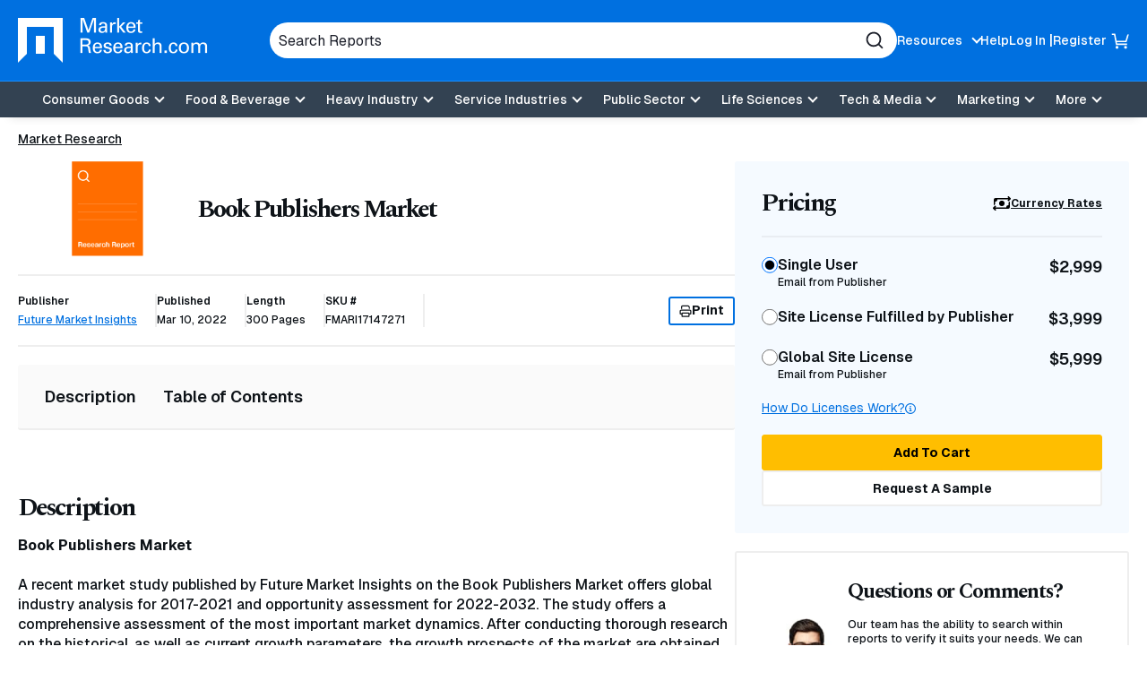

--- FILE ---
content_type: text/html; charset=utf-8
request_url: https://www.marketresearch.com/Future-Market-Insights-v4066/Book-Publishers-31446916/
body_size: 29596
content:

<!DOCTYPE html>
<html lang="en">
<head>
	<meta charset="utf-8">
	<link rel="preconnect" href="//fonts.googleapis.com" />
	<link rel="preconnect" href="//fonts.gstatic.com" crossorigin />
	
	<meta name="viewport" content="width=device-width, initial-scale=1, shrink-to-fit=no">
	<script>
    window.dataLayer = window.dataLayer || [];
    var _hsp = window._hsp = window._hsp || [];
    window.addHSConsentListener = (callback) => {
        _hsp.push(['addPrivacyConsentListener', function (consent) { callback(consent.categories); }]);
    };
</script>
<!-- Google Tag Manager -->
<script>
    (function(w,d,s,l,i){w[l]=w[l]||[];w[l].push({'gtm.start':
    new Date().getTime(),event:'gtm.js'});var f=d.getElementsByTagName(s)[0],
    j=d.createElement(s),dl=l!='dataLayer'?'&l='+l:'';j.async=true;j.src=
    'https://www.googletagmanager.com/gtm.js?id='+i+dl;f.parentNode.insertBefore(j,f);
    })(window,document,'script','dataLayer','GTM-56NTGRJ');
</script>
<!-- End Google Tag Manager -->
	
	<link rel="preload" as="image" href="/images/logo.avif" type="image/avif" imagesrcset="/images/logo.avif 1x, /images/logo.webp 1x, /images/logo.png 1x">
	<meta http-equiv="x-ua-compatible" content="ie=edge">
	<meta http-equiv="Content-Type" content="text/html; charset=UTF-8" />
	<title>Book Publishers Market</title>
	<link rel="canonical" href="https://www.marketresearch.com/Future-Market-Insights-v4066/Book-Publishers-31446916/" />
	<style>
		:root {
			--brand-color-1: #0070E0;
			--brand-text-color-1: #ffffff;
			--brand-color-2: #FFBE00;
			--brand-text-color-2: #000000;
		}
	</style>
	
	<script>
(()=>{function g(A,B){document.documentElement.classList.add(B?A:"no-"+A)}["webp","webp-anim","avif"].forEach(a=>{{var e=a,Q=g;let B=new Image,A=(B.onload=function(){var A=0<B.width&&0<B.height;Q(e,A)},B.onerror=function(){Q(e,!1)},"");switch(e){case"webp":case"webp-anim":A="webp";break;case"avif":A="avif"}B.src=`data:image/${A};base64,`+{webp:"UklGRkoAAABXRUJQVlA4WAoAAAAQAAAAAAAAAAAAQUxQSAwAAAARBxAR/Q9ERP8DAABWUDggGAAAABQBAJ0BKgEAAQAAAP4AAA3AAP7mtQAAAA==","webp-anim":"UklGRlIAAABXRUJQVlA4WAoAAAASAAAAAAAAAAAAQU5JTQYAAAD/////AABBTk1GJgAAAAAAAAAAAAAAAAAAAGQAAABWUDhMDQAAAC8AAAAQBxAREYiI/gcA",avif:"[base64]///8WfhwB8+ErK42A="}[e]}})})();
</script>

	
    <style>
@charset "UTF-8";*,:after,:before{box-sizing:border-box}.footer-links{margin:0;padding:0;list-style:none}.footer-links__item>a{margin:0 0 10px}.footer-links__link{color:#0e1318;font-weight:700;display:inline-block;text-decoration:none}.footer-links .footer-links{margin-bottom:20px}.footer-links .footer-links .footer-links__item{width:100%;margin:0}.footer-links .footer-links .footer-links__item>a{margin:0 0 10px}.footer-links .footer-links .footer-links__link{color:#0e1318;font-weight:400;font-weight:500;font-size:16px;font-size:1rem}.product-details__meta-item-value{font-size:.75rem;font-weight:500}*,:after,:before,[type=radio]{box-sizing:border-box}button,input{overflow:visible}header,main,nav,section{display:block}html{line-height:1.15;-ms-text-size-adjust:100%;-webkit-text-size-adjust:100%;scroll-behavior:smooth}a{background-color:transparent;-webkit-text-decoration-skip:objects}img{border-style:none;vertical-align:middle;width:auto;height:auto;max-width:100%}svg:not(:root){overflow:hidden}button,input{font-family:Geist,sans-serif;font-size:100%;line-height:1.15;margin:0}button{text-transform:none}button,html [type=button]{-webkit-appearance:button}[type=button]::-moz-focus-inner,button::-moz-focus-inner{border-style:none;padding:0}[type=button]:-moz-focusring,button:-moz-focusring{outline:ButtonText dotted 1px}[type=radio]{padding:0}::-webkit-file-upload-button{-webkit-appearance:button;font:inherit}.button,.main-navigation .main-navigation__toggle,body{font-family:Geist,sans-serif}button,html,input{color:#0e1318}body{margin:0;line-height:1.4;overflow-x:hidden;overflow-y:scroll;background:#fff;font-weight:500}h1,h2,h3{font-family:Spectral,serif}.sr-only,.visually-hidden{position:absolute;overflow:hidden;clip:rect(0 0 0 0);margin:-1px;padding:0;border:0;width:1px;height:1px}@media (prefers-reduced-motion:reduce){::after,::before,:not([class*=swiper]){animation-duration:1ms!important}}@media (min-width:60em){h1,h2,h3{letter-spacing:-2.25px}}h1,h2,h3{margin:0 0 15px;line-height:1.2;letter-spacing:-2.25px}h1{font-size:32px;font-size:2rem;letter-spacing:-1.6px}h3{font-size:20px;font-size:1.25rem;letter-spacing:-1px}a{color:#0070e0;text-decoration:underline}p{margin:0 0 15px}.button{display:-ms-inline-flexbox;display:inline-flex;-ms-flex-align:center;-ms-flex-pack:center;justify-content:center;padding:5px 18px;height:40px;border:1px solid #ffbe00;font-weight:700;font-size:.875rem;color:#000;text-decoration:none;text-align:center;background:#ffbe00;line-height:1.1;border-radius:3px;align-items:center;gap:8px}.button-3{background:0 0;border:2px solid #0070e0;color:#0e1318}.button-5{background:#fff;border:2px solid #eee;color:#0e1318}[data-expander-target]{display:none}[data-expander-target].active{display:block;max-height:unset}label{vertical-align:middle}input[type=text]{padding:5px 10px;font-size:16px;font-size:1rem;border:1px solid #666;border-radius:3px;vertical-align:middle;height:56px;max-width:100%}input[type=radio]{margin-right:5px;vertical-align:middle}input[type=radio]{color:currentColor;width:16px;height:16px;transform:translateY(-2px);display:-ms-grid;place-content:center}input[type=radio]{-ms-flex-negative:0;flex-shrink:0;-moz-appearance:none;appearance:none;margin:3px 0 0;font:inherit;border:.15em solid currentColor;border-radius:50%;display:grid}input[type=radio]::before{content:"";width:8px;height:8px;border-radius:50%;transform:scale(0);background-color:CanvasText}.modal{display:none;position:fixed;padding:30px;background:#fff;border-radius:5px;max-width:100%;width:800px;max-height:90vh;overflow-y:auto}.site-container{position:relative}.container{margin-right:auto;margin-left:auto}.container{width:100%;max-width:92.5rem;padding-left:1.25em;padding-right:1.25em}.container .container{padding:0}.site-header{position:relative;background:#0070e0;color:#fff;box-shadow:0 9px 11px -11px rgba(0,0,0,.2);z-index:99}.site-header__container{display:-ms-flexbox;display:flex;-ms-flex-wrap:wrap;flex-wrap:wrap;-ms-flex-pack:justify;justify-content:space-between;-ms-flex-align:center;align-items:center;padding:10px 0;gap:15px}@media (min-width:60em){h1{font-size:50px;font-size:3.125rem;letter-spacing:-2.25px}h2{font-size:42px;font-size:2.625rem;letter-spacing:-2.25px}h3{font-size:23px;font-size:1.4375rem;letter-spacing:-1.15px}.site-header__container{padding:20px 0;-ms-flex-wrap:nowrap;flex-wrap:nowrap}}.site-header__top{display:-ms-flexbox;display:flex;gap:50px;-ms-flex-pack:center;justify-content:center;-ms-flex-align:center;align-items:center;width:100%}.site-header__logo{font-size:0;margin-right:auto;-ms-flex-negative:0;flex-shrink:0;max-width:166px}.site-header__logo a{display:inline-block}.utility-navigation{display:none;list-style:none;margin:0;padding:0}.utility-navigation__item{-ms-flex-negative:0;flex-shrink:0;position:relative}.utility-navigation__item [data-expander-target]{margin:0;list-style:none;padding:10px;color:#0e1318;font-size:.875rem;font-weight:500}@media (min-width:60em){.site-header__logo{max-width:276px}.utility-navigation__item [data-expander-target]{position:absolute;left:0;top:calc(100% + 8px);z-index:1;padding-right:30px;white-space:nowrap;background-color:#fff;border-radius:6px;box-shadow:0 0 6px rgba(0,0,0,.2)}.utility-navigation__item [data-expander-target]::before{content:"";width:0;height:0;border-left:10px solid transparent;border-right:10px solid transparent;border-bottom:10px solid #fff;position:absolute;top:-9px}}.utility-navigation__item [data-expander-target] a{display:block;color:#0e1318;padding:4px 0;text-decoration:none;font-size:.875rem;font-weight:500}.utility-navigation__link{font-weight:500;color:#0e1318;text-decoration:none;font-size:.875rem}.utility-navigation__link[data-expander-toggle]{position:relative;padding-right:20px}.utility-navigation__link[data-expander-toggle]::after{content:"";position:absolute;background:0 0;border:0;border-bottom:2px solid;border-right:2px solid;font-size:1rem;height:8px;width:8px;margin:0;right:0;top:calc(50% - 2px);transform:translateY(-50%) rotate(45deg)}.header-mobile-btn{display:-ms-flexbox;display:flex;-ms-flex-align:center;align-items:center;position:relative;z-index:1}.header-mobile-btn svg{width:20px;height:20px;fill:#fff;position:relative;z-index:1}.site-header__search-trigger{background:0 0;border:none;padding:0;display:block;width:20px;height:20px;font-size:0;color:#fff;-ms-flex:0 0 auto;flex:0 0 auto}.site-header__search-trigger svg{width:100%;height:100%;fill:currentColor}.site-header__search{position:absolute;top:100%;left:0;width:100%;z-index:100;background:#0070e0;padding:15px;display:none}@media (min-width:60em){.utility-navigation__link{color:#fff}.site-header__search-trigger{display:none}.site-header__search{display:block;position:static;padding:0;max-width:700px;-ms-flex:1;flex:1}}.site-header__search-inner{position:relative}input.site-header__search-input{display:block;width:100%;height:40px;background:#fff;padding:10px;color:#1d202b;border-radius:30px;border:none}input.site-header__search-input::-webkit-input-placeholder{color:#1d202b;opacity:1}input.site-header__search-input:-moz-placeholder{color:#1d202b;opacity:1}input.site-header__search-input::-moz-placeholder{color:#1d202b;opacity:1}input.site-header__search-input:-ms-input-placeholder{color:#1d202b;opacity:1}.site-header__search-submit{background:0 0;border:none;padding:0;position:absolute;top:50%;right:15px;transform:translateY(-50%);width:20px;height:20px;color:#1d202b}.site-header__search-submit svg{width:100%;height:100%;fill:currentColor}.site-header__navigation{position:absolute;background:#fff;top:100%;left:0;width:100%;z-index:100;padding:0 20px 20px;overflow:auto;height:100vh}.site-header__navigation .utility-navigation{display:block;border-top:1px solid #1d202b;margin:10px 0 0;padding:15px 0 0}.site-header__navigation .utility-navigation__item{margin:5px 0;padding:0}.site-header__bottom-wrapper{background-color:#334252}@media (min-width:60em){.site-header__bottom-wrapper{border-top:1px solid #188eff}.site-header__container{-ms-flex-align:center;align-items:center;gap:20px}.site-header__main{-ms-flex:1;flex:1}.utility-navigation{display:-ms-flexbox;display:flex;gap:20px}.utility-navigation--login{display:-ms-flexbox;display:flex;-ms-flex-align:center;align-items:center;gap:5px}.utility-navigation--login .utility-navigation__item:not(:last-child)::after{content:"|"}.site-header__top ul.utility-navigation:not(.utility-navigation--login):nth-of-type(2) ul[data-expander-target]{left:auto;right:0;padding-left:30px;padding-right:10px}.site-header__top ul.utility-navigation:not(.utility-navigation--login):nth-of-type(2) ul[data-expander-target]::before{content:"";width:0;height:0;border-left:10px solid transparent;border-right:10px solid transparent;border-bottom:10px solid #fff;position:absolute;right:20px;top:-9px}.site-header__top ul.utility-navigation:not(.utility-navigation--login):nth-of-type(2) ul[data-expander-target] li{text-align:right}.site-header__navigation,.site-header__navigation[data-expander-target]{background:0 0;position:static;display:block;top:auto;width:auto;padding:0;height:auto;overflow:initial}.site-header__navigation .utility-navigation,.site-header__navigation[data-expander-target] .utility-navigation{display:none}.sticky-header-desktop{position:sticky;top:0;z-index:999}}@media (max-width:59.938em){.sticky-header-mobile{position:sticky;top:0;z-index:999}}*{scroll-margin-top:50px}.interior-main{padding-bottom:40px}.interior-nav{position:sticky;z-index:2;top:0;background-color:#fff;border-bottom:2px solid #eee}.interior-nav [data-expander-toggle]{background:0 0;border:none;padding:10px 0;width:100%;font-style:"Geist",sans-serif;font-weight:500;text-align:left;display:-ms-flexbox;display:flex;-ms-flex-pack:justify;justify-content:space-between;-ms-flex-align:center;align-items:center}.interior-nav [data-expander-toggle]::after{content:"";background:0 0;border:0;border-bottom:2px solid;border-right:2px solid;font-size:1rem;height:8px;width:8px;margin:0;right:0;top:calc(50% - 2px);transform:translateY(-50%) rotate(45deg)}.interior-nav ul{margin:0;padding:0;list-style:none;display:-ms-flexbox;display:flex;gap:5px;-ms-flex-direction:column;flex-direction:column}.interior-nav ul li a{color:#0e1318;text-decoration:none;font-size:1rem;font-weight:600;padding:5px 0;display:block;border-bottom:2px solid transparent;margin-bottom:-2px}@media (min-width:60em){*{scroll-margin-top:130px}.interior-nav [data-expander-toggle]{display:none}.interior-nav [data-expander-target]{display:block!important;animation-duration:0s!important}.interior-nav ul{-ms-flex-direction:row;flex-direction:row;gap:30px}.interior-nav ul li a{padding:23px 0;font-size:1.125rem}}.interior-nav--fill{border-radius:3px;background:#fafafa;padding:15px}.interior-nav--fill ul{gap:5px}.interior-nav--fill ul li a{padding:8px 15px;border:0;margin:0;border-radius:3px}.interior-nav-container{position:sticky;top:0;z-index:1}.main-navigation{position:relative}.main-navigation ul{list-style:none;padding:0;margin:0}.main-navigation a:not(.button):not(.culture-selector__button),.main-navigation button{display:block;width:100%;border:0;padding:8px 0;color:#1d202b;text-align:left;background:0 0;text-decoration:none}.main-navigation a:not(.button):not(.culture-selector__button)[data-expander-toggle],.main-navigation button[data-expander-toggle]{position:relative;padding-right:20px}.main-navigation a:not(.button):not(.culture-selector__button)[data-expander-toggle]::after,.main-navigation button[data-expander-toggle]::after{content:"";position:absolute;background:0 0;border:0;border-bottom:2px solid;border-right:2px solid;font-size:1rem;height:8px;width:8px;margin:0;right:0;top:calc(50% - 2px);transform:translateY(-50%) rotate(45deg)}.main-navigation>ul>li>a:not(.button):not(.culture-selector__button),.main-navigation>ul>li>button{font-weight:500;font-size:18px;font-size:1.125rem}.main-navigation>ul>li>ul>li>a:not(.button):not(.culture-selector__button){font-size:16px;font-size:1rem;padding:8px 0 8px 10px}@media (min-width:60em){.main-navigation{position:static}.main-navigation a,.main-navigation button{font-size:.875rem}.main-navigation>ul{display:-ms-flexbox;display:flex;-ms-flex-pack:center;justify-content:center;background:0 0;-ms-flex-align:center;align-items:center}.main-navigation>ul>li{position:relative}.main-navigation>ul>li>a:not(.button):not(.culture-selector__button),.main-navigation>ul>li>button{text-align:center;background:0 0;padding:13px 10px;color:#fff;font-size:.875rem;line-height:1}.main-navigation>ul>li>a:not(.button):not(.culture-selector__button)[data-expander-toggle],.main-navigation>ul>li>button[data-expander-toggle]{position:relative;padding-right:30px}.main-navigation>ul>li>a:not(.button):not(.culture-selector__button)[data-expander-toggle]::after,.main-navigation>ul>li>button[data-expander-toggle]::after{right:15px}.main-navigation>ul>li>ul{position:absolute;width:100%;top:calc(100% + 15px);background:#fff;box-shadow:0 12px 16px -8px rgba(0,0,0,.2);border-top:5px solid #0070e0;border-radius:0 0 3px 3px;min-width:300px;padding:20px}.main-navigation>ul>li:last-child>ul{right:0;left:auto}.main-navigation>ul [data-nav-type=mega]{position:static}.main-navigation>ul [data-nav-type=mega] .main-navigation-mega{padding:0;position:absolute;top:100%;top:calc(100% + 15px);left:0;right:0;margin:0 auto;width:98%;max-width:92.5rem;background-color:rgba(255,255,255,.94);backdrop-filter:blur(10px);-webkit-backdrop-filter:blur(10px);box-shadow:0 6px 16px 6px rgba(0,0,0,.2);border-top:5px solid #0070e0;border-radius:0 0 3px 3px;overflow:hidden;display:none}.main-navigation>ul [data-nav-type=mega] .main-navigation-mega--column-count .main-navigation__inner-left>ul{display:block;column-count:2}.main-navigation>ul [data-nav-type=mega] .main-navigation-mega--column-count .main-navigation__inner-left>ul li{break-inside:avoid-column;overflow-y:auto;max-height:65vh}.main-navigation>ul [data-nav-type=mega] .main-navigation__inner{display:-ms-flexbox;display:flex}.main-navigation>ul [data-nav-type=mega] .main-navigation__inner-left{width:100%}.main-navigation>ul [data-nav-type=mega] .main-navigation__inner-left ul{display:block;animation:none;background:0 0}.main-navigation>ul [data-nav-type=mega] .main-navigation__inner-left .main-navigation__toggle,.main-navigation>ul [data-nav-type=mega] .main-navigation__inner-left [data-expander-toggle]:after{display:none}.main-navigation>ul [data-nav-type=mega] .main-navigation__inner-left>ul{display:-ms-flexbox;display:flex;-ms-flex-wrap:wrap;flex-wrap:wrap;width:100%;margin:0 -20px;padding:0 20px 30px}.main-navigation>ul [data-nav-type=mega] .main-navigation__inner-left>ul>li{-ms-flex:1;flex:1;padding:0 20px}.main-navigation>ul [data-nav-type=mega] .main-navigation__inner-left>ul>li>a:not(.button):not(.culture-selector__button),.main-navigation>ul [data-nav-type=mega] .main-navigation__inner-left>ul>li>button{padding:2px 0}.main-navigation>ul [data-nav-type=mega] .main-navigation__inner-left>ul>li>ul{padding-bottom:5px}.main-navigation>ul [data-nav-type=mega] .main-navigation__inner-left>ul>li>ul>li>a:not(.button):not(.culture-selector__button){padding:2px 0 2px 10px}.main-navigation .main-navigation__heading{padding:10px 20px 0}}@media (min-width:60em) and (min-width:71.25em){.main-navigation>ul [data-nav-type=mega] .main-navigation-mega--column-count .main-navigation__inner-left>ul{column-count:4}.main-navigation>ul [data-nav-type=mega] .main-navigation-mega--column-count .main-navigation__inner-left>ul.setcol-3{column-count:3}.main-navigation>ul [data-nav-type=mega] .main-navigation-mega--column-count .main-navigation__inner-left>ul.setcol-2{column-count:2}.main-navigation>ul [data-nav-type=mega] .main-navigation__inner-left>ul>li>a:not(.button):not(.culture-selector__button),.main-navigation>ul [data-nav-type=mega] .main-navigation__inner-left>ul>li>button{font-weight:600}}.main-navigation .main-navigation__heading{font-weight:700}.main-navigation .main-navigation__heading .main-navigation__heading-link{font-size:1rem;margin-bottom:10px;border-bottom:1px solid #1d202b!important}.main-navigation .main-navigation__toggle{font-weight:500}.main-navigation .main-navigation__heading-mobile{display:block;font-weight:700}.main-navigation .main-navigation__heading-desktop{display:none!important}@media (min-width:60em){.main-navigation .main-navigation__heading .main-navigation__heading-link{font-size:1.25rem}.main-navigation .main-navigation__heading-mobile{display:none!important}.main-navigation .main-navigation__heading-desktop{display:block!important}}.hamburger,.hamburger__box{display:inline-block;height:18px;width:25px}.hamburger{font-size:0;overflow:visible;margin:0;padding:0;border:0;background-color:transparent;-ms-flex:0 0 auto;flex:0 0 auto}.hamburger__box{position:relative;z-index:1}.hamburger__inner,.hamburger__inner:after,.hamburger__inner:before{position:absolute;width:25px;height:2px;border-radius:0;background:#fff}.hamburger__inner{top:50%;left:0;display:block;margin-top:-1px}.hamburger__inner:after,.hamburger__inner:before{display:block;content:""}.hamburger__inner:before{top:-7px}.hamburger__inner:after{bottom:-7px}@media (min-width:60em){.hamburger{display:none}}.breadcrumbs{margin:0;padding:0;list-style:none;font-size:14px;font-size:.875rem;display:-ms-flexbox;display:flex;-ms-flex-wrap:wrap;flex-wrap:wrap;gap:0 5px}.breadcrumbs__item{position:relative;display:-ms-inline-flexbox;display:inline-flex;gap:5px}.breadcrumbs__item::after{content:"/";display:inline-block}.breadcrumbs__item:last-child::after{content:none}.breadcrumbs__item:not(:first-child) .breadcrumbs__active,.breadcrumbs__item:not(:first-child) .breadcrumbs__link{white-space:nowrap;overflow:hidden;text-overflow:ellipsis;max-width:40vw;margin:0}@media (min-width:48em){.breadcrumbs__item:not(:first-child) .breadcrumbs__active,.breadcrumbs__item:not(:first-child) .breadcrumbs__link{max-width:29vw}}@media (min-width:60em){.breadcrumbs__item:not(:first-child) .breadcrumbs__active,.breadcrumbs__item:not(:first-child) .breadcrumbs__link{max-width:31vw}[data-type=card-reports-slider] .slider-pagination{display:none}}.breadcrumbs__item:nth-child(2) .breadcrumbs__link{max-width:60vw}.breadcrumbs__item:last-child{padding:0}.breadcrumbs__item:last-child .breadcrumbs__active{max-width:80vw}@media (min-width:48em){.breadcrumbs__item:nth-child(2) .breadcrumbs__link{max-width:13rem}.breadcrumbs__item:last-child .breadcrumbs__active{max-width:27rem}}.breadcrumbs__link{display:inline-block;color:#0e1318}.breadcrumbs__active{font-weight:700}.breadcrumbs-container-stand-alone{margin:15px 0}.slider-pagination{position:relative;width:auto;top:auto!important;bottom:auto!important;display:-ms-flexbox;display:flex;gap:8px;margin:0 10px}.product-details__media{border-radius:4px;aspect-ratio:323/242}[data-type=card-reports-slider] .slider-pagination{-ms-flex:1;flex:1;position:relative}.contact-us{display:-ms-flexbox;display:flex;-ms-flex-direction:column;flex-direction:column;gap:20px;padding:20px;background-color:#f5faff;border-radius:3px}@media (min-width:60em){.contact-us{-ms-flex-direction:row;flex-direction:row;gap:30px;padding:30px}}.contact-us__figure{-ms-flex-negative:0;flex-shrink:0;max-width:200px;margin:auto}.contact-us__media{aspect-ratio:1/1;overflow:hidden;border-radius:50%;background-color:#fff}.contact-us__media>img.contact-us__img{max-width:9rem}.contact-us__img{object-fit:cover;width:100%;height:100%}.contact-us__text{font-size:.75rem;font-weight:500}.contact-us--alt{background:#fff;border:2px solid #eee;margin-bottom:20px}@media (min-width:60em){.contact-us--alt .contact-us__figure{width:25%;-ms-flex-negative:0;flex-shrink:0}.product-details{display:-ms-flexbox;display:flex;gap:20px;-ms-flex-align:start;align-items:flex-start}.product-details__main{width:100%}.product-details__rail{width:55%;min-width:300px;max-width:500px;overflow:auto;position:sticky;-ms-overflow-style:none;scrollbar-width:none;top:20px}}.product-details__top{margin:0 0 20px}.product-details__media{overflow:hidden;position:relative;display:-ms-flexbox;display:flex;-ms-flex-align:center;align-items:center;-ms-flex-pack:center;justify-content:center;margin-bottom:20px;width:134px}.product-details__media::before{content:"";display:block;width:100%;height:100%;background-size:cover;background-position:center;position:absolute;z-index:0;transform:scale(1)}.product-details__img{object-fit:contain;width:40%;position:relative;z-index:1}.product-details__heading{font-size:1.5625rem;font-weight:700;margin:0}.product-details__sub{font-size:1.75rem}@media (min-width:60em){.product-details__top{display:-ms-flexbox;display:flex;-ms-flex-align:center;align-items:center;gap:20px}.product-details__media{width:25%;-ms-flex-negative:0;flex-shrink:0;min-width:134px;margin:0}.product-details__img{object-fit:contain;width:40%;position:relative;z-index:1}.product-details__heading{font-size:1.75rem}}.product-details__meta{display:-ms-flexbox;display:flex;-ms-flex-wrap:wrap;flex-wrap:wrap;font-size:.75rem;font-weight:500;margin-bottom:20px;gap:15px;border-top:2px solid #eee}.product-details__meta-item{position:relative;border-right:2px solid #eee;padding:0 20px 0 0}.product-details__meta-item:first-child{width:100%;border:0;border-bottom:2px solid #eee;padding:15px 0}.product-details__meta-item-head{font-size:.75rem;font-weight:600;display:block;margin:0 0 5px}.product-details-pricing__promo,.product-details__meta-item-value{font-size:.75rem;font-weight:500}.product-details__meta-print{width:100%;border-top:2px solid #eee;padding:20px 0 0}.print-button{display:-ms-inline-flexbox;display:inline-flex;-ms-flex-align:center;align-items:center;gap:10px;height:32px;padding:3px 10px}.print-button svg{width:14px;height:14px;fill:currentColor}@media (min-width:60em){.product-details__meta{margin-bottom:20px;-ms-flex-wrap:nowrap;flex-wrap:nowrap;border-top:2px solid #eee;border-bottom:2px solid #eee;padding:20px 0;-ms-flex-align:center;align-items:center}.product-details__meta-item{padding:0 20px 0 0}.product-details__meta-item:first-child{width:auto;padding:0 20px 0 0;border-bottom:0;border-right:2px solid #eee}.product-details__meta-print{width:auto;border:0;margin-left:auto;padding:0}}.product-details-pricing{border-radius:3px;overflow:hidden;margin:0 0 20px}.product-details-pricing__promo{background:#00852e;color:#fff;padding:10px;text-align:center}.product-details-pricing__inner{background:#f5faff;padding:20px}.product-details-pricing__top{display:-ms-flexbox;display:flex;-ms-flex-pack:justify;justify-content:space-between;-ms-flex-align:center;align-items:center;border-bottom:2px solid rgba(0,0,0,.05);padding:0 0 15px;margin:0 0 15px}.product-details-pricing__heading{font-size:1.25rem;font-weight:700;margin:0}.product-details-pricing__cur-link{font-size:.75rem;font-weight:700;color:#0e1318;display:-ms-inline-flexbox;display:inline-flex;-ms-flex-align:center;align-items:center;gap:6px}.product-details-pricing__cur-link svg{width:20px;height:20px;color:currentColor}.product-details-pricing__list{list-style:none;padding:0;margin:0}.product-details-pricing__list-item{margin:0 0 20px}.product-details-pricing__label{color:var(--form-control-color);display:-ms-flexbox;display:flex;-ms-flex-pack:justify;justify-content:space-between;gap:8px}.product-details-pricing__label input[type=radio]{-moz-appearance:none;appearance:none;background-color:var(--form-background);margin:3px 0 0;font:inherit;color:currentColor;width:1.15em;height:1.15em;border:.15em solid currentColor;border-radius:50%;transform:translateY(-.075em);display:-ms-grid;display:grid;place-content:center}.product-details-pricing__label input[type=radio]::before{content:"";width:.65em;height:.65em;border-radius:50%;transform:scale(0);box-shadow:inset 1em 1em var(--form-control-color);background-color:CanvasText}.product-details-pricing__label-inner{margin:0 auto 0 0}.product-details-pricing__label-head{font-size:.875rem;font-weight:600}.product-details-pricing__label-sub{display:block;font-size:.75rem;font-weight:500}.product-details-pricing__label-price{font-size:1rem;font-weight:600}.product-details-pricing__help-container{display:-ms-flexbox;display:flex;-ms-flex-pack:justify;justify-content:space-between;margin:0 0 20px}.product-details-pricing__help-container a{font-size:.75rem;font-weight:400;display:-ms-inline-flexbox;display:inline-flex;-ms-flex-align:center;align-items:center;gap:5px}.product-details-pricing__help-container a svg{width:12px;height:12px;fill:currentColor}.product-details-pricing__buttons{display:-ms-flexbox;display:flex;-ms-flex-flow:column;flex-flow:column;gap:10px}.product-details-pricing__button{width:100%}.product-details__block{margin-bottom:30px;padding-bottom:30px}.product-details__block.anchor-section{margin-bottom:0;padding-top:30px}.product-details__block:not(:last-child){border-bottom:2px solid rgba(0,0,0,.05)}.product-details__block h2{font-size:1.75rem}@media (min-width:60em){.product-details__block{margin-bottom:50px;padding-bottom:50px}.product-details__block.anchor-section{margin-bottom:0;padding-top:50px}.product-details-pricing__inner{padding:30px}.product-details-pricing__top{padding:0 0 20px;margin:0 0 20px}.product-details-pricing__heading{font-size:1.75rem}.product-details-pricing__label-head{font-size:1rem}.product-details-pricing__label-sub{font-size:.75rem}.product-details-pricing__label-price{font-size:1.125rem}.product-details-pricing__help-container a{font-size:.875rem}}.product-details-pricing__modal h2,.product-details-pricing__modal h3{margin-bottom:15px;font-family:Geist,sans-serif}.product-details-pricing__modal h2{font-size:1.375rem;letter-spacing:0}.product-details-pricing__modal h3{font-size:1.125rem;font-weight:500}.product-details-pricing__modal p{font-size:.875rem;font-weight:500}.product-details .interior-nav-container{margin-bottom:20px}.product-details-pricing__modal .toc>*{display:block}.product-details-pricing__modal .toc .toc__list>li{padding:.375rem 0;border-left:none;border-right:none}.product-details-pricing__modal .toc .toc__list>li>button>h3{margin-top:6px;margin-bottom:6px}.notification{background-color:#334252;color:#fff;font-size:.875rem;font-weight:500;padding:5px 10px;border-radius:3px;margin:0 0 20px}.modal h2{font-family:Spectral,serif;font-size:1.5625rem}.modal h2{letter-spacing:-1.25px;margin-bottom:15px}.toc ul{counter-reset:item;padding-left:0}.toc ul>li{font-weight:600;display:-ms-flexbox;display:flex;-ms-flex-wrap:wrap;flex-wrap:wrap;padding:10px;border:2px solid #eee;margin-bottom:-2px}.toc ul>li>button{background:0 0;border:none;padding:0 40px 0 0;font-weight:600;-ms-flex:1;flex:1;text-align:left;position:relative}.toc ul>li>button::after,.toc ul>li>button::before{content:"";display:block;position:absolute;width:16px;height:2px;border-radius:2px;background-color:#0e1318;transform:rotate(0);right:0;top:0;bottom:0;margin:auto}.toc ul>li>button::after{transform:rotate(-90deg)}.toc ul>li>button.active::after{transform:rotate(0)}.toc ul>li [data-expander-target]{width:100%}.toc ul>li ul>li{border:none;font-weight:500;font-size:.875rem;padding:3px 0;-ms-flex-wrap:nowrap;flex-wrap:nowrap}.toc__header{display:-ms-flexbox;display:flex;gap:4px}:root{--swiper-theme-color:#007aff;--swiper-navigation-size:44px}:host{position:relative;display:block;margin-left:auto;margin-right:auto;z-index:1}
</style>


	<link href="https://fonts.googleapis.com/css2?family=Geist:wght@100..900&family=Spectral:ital,wght@0,700&display=swap" rel="stylesheet">
	<script>
        function linkOnload(l){l.onload=null;l.rel="stylesheet"};
        function setOnClick(n,e){const t=document.getElementById(n);t&&t.addEventListener('click',e)}function cccookie(e,t,i){if(void 0===t){for(var n=document.cookie.split(";"),r=0;r<n.length;r++){var o=n[r].trim();if(o.startsWith(e+"="))return decodeURIComponent(o.substring(e.length+1,o.length))}return null}i=i||{},null===t&&(i.expires=-1);var s,p="";i.expires&&("number"==typeof i.expires||i.expires.toUTCString)&&("number"==typeof i.expires?(s=new Date).setTime(s.getTime()+24*i.expires*60*60*1e3):s=i.expires,p="; expires="+s.toUTCString());var a=i.path?"; path="+i.path:"",m=i.domain?"; domain="+i.domain:"",c=i.secure?"; secure":"",u=i.sameSite?"; SameSite="+i.sameSite:"";document.cookie=[e,"=",encodeURIComponent(t),p,a,m,c,u].join("")}
        "undefined"==typeof gaTracking&&(gaTracking=function(e,n,a){"undefined"!=typeof ga&&ga("send","event",""+e,""+n,""+a)}),"undefined"==typeof gaPageView&&(gaPageView=function(e=void 0){"undefined"!=typeof ga&&ga("send","pageview",e)});
	</script>
	<link rel="preload" type="text/css" as="style" onload="linkOnload(this);" href="/bundles/main-css?v=BQ07eDb8SyF4z5b4p5xiE6FytbKaxQV3v1x9jwIcBFk1" />

	<meta name="description" content="Book Publishers Market  Book Publishers Market   A recent market study published by Future Market Insights on the Book Publishers Market offers global industry analysis for 2017-2021  - Market research report and industry analysis - 31446916" />
	<meta name="keywords" content="Book, Publishers, Future, Insights, recent, study, published, offers, global" />
	<link rel="apple-touch-icon" href="https://www.marketresearch.com/apple-touch-icon-precomposed.png">
	<link rel="shortcut icon" href="/favicon.ico" type="image/x-icon" />
	<script type="application/ld+json">
    {"@context":"https://schema.org","@type":"Corporation","@id":"https://www.marketresearch.com/#corporation","description":"The leading provider of market research reports and industry analysis on products, markets, companies, industries, and countries worldwide.","sameAs":["https://www.facebook.com/MarketResearchDotCom","https://twitter.com/#!/MarketResearch_","https://www.linkedin.com/company/marketresearch/"],"url":"https://www.marketresearch.com","address":{"@type":"PostalAddress","addressCountry":"US","addressLocality":"Rockville","addressRegion":"MD","postalCode":"20852","streetAddress":"6116 Executive Blvd., Suite 550"},"contactPoint":[{"@type":"ContactPoint","areaServed":["US","CA"],"availableLanguage":"English","contactOption":"https://schema.org/TollFree","contactType":"Customer Service","telephone":" 800.298.5699"},{"@type":"ContactPoint","areaServed":"International","availableLanguage":"English","contactType":"Customer Service","telephone":"\u002B1.240.747.3093"}],"legalName":"MarketResearch.com, LLC"}
</script>

	<script type="application/ld+json">
    {"@context":"https://schema.org","@type":"WebSite","potentialAction":{"@type":"SearchAction","target":"https://www.marketresearch.com/search?query={search_term_string}","query-input":"required name=search_term_string"},"url":"https://www.marketresearch.com"}
</script>

	
</head>
<body>

<!-- Google Tag Manager (noscript) -->
<noscript>
    <iframe src="https://www.googletagmanager.com/ns.html?id=GTM-56NTGRJ" height="0" width="0" style="display:none;visibility:hidden">
    </iframe>
</noscript>
<!-- End Google Tag Manager (noscript) -->

	<div class="site-container">
	<!-- Categories selection menu -->



<header id="site-header" class="site-header sticky-header sticky-header-desktop sticky-header-mobile" role="banner">
	<a class="visually-hidden focusable" href="#site-main">Skip to Main Content</a>
	<div class="container">
		<div class="site-header__container">
			<div class="site-header__logo">
				<a href="/" class="brand">
					<picture class="brand__logo" fetchpriority="high"><source srcset="/images/logo.avif" type="image/avif" />
<source srcset="/images/logo.webp" type="image/webp" />
<img alt="MarketResearch.com" class="brand__logo" fetchpriority="high" src="/images/logo.png" /></picture>
				</a>
			</div>
			<div class="site-header__main">
				<div class="site-header__top">
					<button class="site-header__search-trigger header-mobile-btn" data-expander="header-search" data-expander-css>
						<svg aria-hidden="true" focusable="false">
							<use href="/images/svg-legend.svg#icon-search" />
						</svg>
						<span class="visually-hidden">Toggle search</span>
					</button>
					<form id="header-search" class="site-header__search" action="/Search" method="get"  name="hpCmdSearch" rel="search">
						<div class="container">
							<div class="site-header__search-inner">
								<label for="insert-id" class="visually-hidden">Search Reports</label>
								<input id="insert-id" class="site-header__search-input" type="search" name="query" rel="search" placeholder="Search Reports">
								<button type="submit" class="site-header__search-submit">
									<svg aria-hidden="true" focusable="false">
										<use href="/images/svg-legend.svg#icon-search" />
									</svg>
									<span class="visually-hidden">Submit search</span>
								</button>
							</div>
						</div>
					</form>
					<ul class="utility-navigation">
						<li class="utility-navigation__item" data-expander data-expander-css>
							<a href="/" class="utility-navigation__link" data-expander-toggle><span>Resources</span></a>
							<ul data-expander-target>
								<!-- resourceLinks -->
								<li><a href="https://blog.marketresearch.com" rel="noopener" target="blog" title="Market Research Blog">Market Research Blog</a></li><li><a href="/Corporate/About#Contact" title="Research Assistance">Research Assistance</a></li><li><a href="/Academic" rel="noopener" target="_blank" title="Research for Students">Research for Students</a></li>
								<!-- end -->
							</ul>
						</li>
						<li class="utility-navigation__item">
							<a class="utility-navigation__link" href="/Corporate/About#FAQs">
								Help
							</a>
						</li>
					</ul>
						<ul class="utility-navigation utility-navigation--login">
							<li class="utility-navigation__item">
								<a class="utility-navigation__link" href="/Account/Login?durl=https%3a%2f%2fwww.marketresearch.com%2fFuture-Market-Insights-v4066%2fBook-Publishers-31446916%2f">Log In</a>
							</li>
							<li class="utility-navigation__item">
								<a class="utility-navigation__link" href="/Account/Register?durl=https%3a%2f%2fwww.marketresearch.com%2fFuture-Market-Insights-v4066%2fBook-Publishers-31446916%2f">Register</a>
							</li>
						</ul>
				</div>
			</div>

			<a href="/ShoppingCart?returnurl=https%3a%2f%2fwww.marketresearch.com%2fFuture-Market-Insights-v4066%2fBook-Publishers-31446916%2f" class="header-mobile-btn">
				<svg aria-hidden="true" focusable="false">
					<use href="/images/svg-legend.svg#xicon-cart" />
				</svg>
				<span class="sr-only">View Cart</span>
			</a>
			<button class="header-mobile-btn hamburger" data-expander="header-nav" data-expander-css data-expander-overlay>
				<span class="hamburger__box">
					<span class="hamburger__inner">
						<span class="sr-only">Toggle menu</span>
					</span>
				</span>
			</button>
		</div>
	</div>
	<div class="site-header__bottom-wrapper">
		<div class="container">
			<div class="site-header__bottom">
				<div id="header-nav" class="site-header__navigation" data-expander-target>
					
<nav class="main-navigation" role="navigation" aria-label="Site Navigation">
	<ul>
		<li data-expander data-expander-css data-nav-type="mega">
			<button data-expander-toggle><span title="Consumer Goods Market Research">Consumer Goods</span></button>
			<section class="main-navigation-mega main-navigation-mega--column-count setw-60" data-expander-target>
				<div class="main-navigation__inner">
					<div class="main-navigation__inner-left">
						<div class="main-navigation__heading">
							<a href="/Consumer-Goods-c1596/" class="main-navigation__heading-link">Consumer Goods Market Research</a>
						</div>
						<ul class="setcol-2">
							<li data-expander data-expander-css data-navcatid="80">
								<a class="main-navigation__heading-desktop"></a>
								<button class="main-navigation__toggle" data-expander-toggle></button>
								<ul data-expander-target>
									<li class="main-navigation__heading-mobile"><a></a></li>
									
								</ul>
							</li>
							<li data-expander data-expander-css data-navcatid="90">
								<a class="main-navigation__heading-desktop"></a>
								<button class="main-navigation__toggle" data-expander-toggle></button>
								<ul data-expander-target>
									<li class="main-navigation__heading-mobile"><a></a></li>
									
								</ul>
							</li>
						</ul>
						
					</div>
				</div>
			</section>
		</li>
		<li data-expander data-expander-css data-nav-type="mega">
			<button data-expander-toggle><span title="Food &amp; Beverage Market Research">Food &amp; Beverage</span></button>
			<section class="main-navigation-mega main-navigation-mega--column-count " data-expander-target>
				<div class="main-navigation__inner">
					<div class="main-navigation__inner-left">
						<div class="main-navigation__heading">
							<a href="/Food-Beverage-c84/" class="main-navigation__heading-link">Food &amp; Beverage Market Research</a>
						</div>
						<ul class="">
							<li data-expander data-expander-css data-navcatid="163">
								<a class="main-navigation__heading-desktop"></a>
								<button class="main-navigation__toggle" data-expander-toggle></button>
								<ul data-expander-target>
									<li class="main-navigation__heading-mobile"><a></a></li>
									
								</ul>
							</li>
							<li data-expander data-expander-css data-navcatid="165">
								<a class="main-navigation__heading-desktop"></a>
								<button class="main-navigation__toggle" data-expander-toggle></button>
								<ul data-expander-target>
									<li class="main-navigation__heading-mobile"><a></a></li>
									
								</ul>
							</li>
							<li data-expander data-expander-css data-navcatid="167">
								<a class="main-navigation__heading-desktop"></a>
								<button class="main-navigation__toggle" data-expander-toggle></button>
								<ul data-expander-target>
									<li class="main-navigation__heading-mobile"><a></a></li>
									
								</ul>
							</li>
							<li data-expander data-expander-css data-navcatid="169">
								<a class="main-navigation__heading-desktop"></a>
								<button class="main-navigation__toggle" data-expander-toggle></button>
								<ul data-expander-target>
									<li class="main-navigation__heading-mobile"><a></a></li>
									
								</ul>
							</li>
						</ul>
						
					</div>
				</div>
			</section>
		</li>
		<li data-expander data-expander-css data-nav-type="mega">
			<button data-expander-toggle><span title="Heavy Industry Market Research">Heavy Industry</span></button>
			<section class="main-navigation-mega main-navigation-mega--column-count " data-expander-target>
				<div class="main-navigation__inner">
					<div class="main-navigation__inner-left">
						<div class="main-navigation__heading">
							<a href="/Heavy-Industry-c1595/" class="main-navigation__heading-link">Heavy Industry Market Research</a>
						</div>
						<ul class="">
							<li data-expander data-expander-css data-navcatid="82">
								<a class="main-navigation__heading-desktop"></a>
								<button class="main-navigation__toggle" data-expander-toggle></button>
								<ul data-expander-target>
									<li class="main-navigation__heading-mobile"><a></a></li>
									
								</ul>
							</li>
							<li data-expander data-expander-css data-navcatid="86">
								<a class="main-navigation__heading-desktop"></a>
								<button class="main-navigation__toggle" data-expander-toggle></button>
								<ul data-expander-target>
									<li class="main-navigation__heading-mobile"><a></a></li>
									
								</ul>
							</li>
							<li data-expander data-expander-css data-navcatid="91">
								<a class="main-navigation__heading-desktop"></a>
								<button class="main-navigation__toggle" data-expander-toggle></button>
								<ul data-expander-target>
									<li class="main-navigation__heading-mobile"><a></a></li>
									
								</ul>
							</li>
							<li data-expander data-expander-css data-navcatid="95">
								<a class="main-navigation__heading-desktop"></a>
								<button class="main-navigation__toggle" data-expander-toggle></button>
								<ul data-expander-target>
									<li class="main-navigation__heading-mobile"><a></a></li>
									
								</ul>
							</li>
						</ul>
						
					</div>
				</div>
			</section>
		</li>
		<li data-expander data-expander-css data-nav-type="mega">
			<button data-expander-toggle><span title="Service Industries Market Research">Service Industries</span></button>
			<section class="main-navigation-mega main-navigation-mega--column-count setw-60" data-expander-target>
				<div class="main-navigation__inner">
					<div class="main-navigation__inner-left">
						<div class="main-navigation__heading">
							<a href="/Service-Industries-c1598/" class="main-navigation__heading-link">Service Industries Market Research</a>
						</div>
						<ul class="setcol-2">
							<li data-expander data-expander-css data-navcatid="44">
								<a class="main-navigation__heading-desktop"></a>
								<button class="main-navigation__toggle" data-expander-toggle></button>
								<ul data-expander-target>
									<li class="main-navigation__heading-mobile"><a></a></li>
									
								</ul>
							</li>
							<li data-expander data-expander-css data-navcatid="83">
								<a class="main-navigation__heading-desktop"></a>
								<button class="main-navigation__toggle" data-expander-toggle></button>
								<ul data-expander-target>
									<li class="main-navigation__heading-mobile"><a></a></li>
									
								</ul>
							</li>
						</ul>
						
					</div>
				</div>
			</section>
		</li>
		<li data-expander data-expander-css data-nav-type="mega">
			<button data-expander-toggle><span title="Public Sector Market Research">Public Sector</span></button>
			<section class="main-navigation-mega main-navigation-mega--column-count setw-75" data-expander-target>
				<div class="main-navigation__inner">
					<div class="main-navigation__inner-left">
						<div class="main-navigation__heading">
							<a href="/Public-Sector-c93/" class="main-navigation__heading-link">Public Sector Market Research</a>
						</div>
						<ul class="setcol-3">
							<li data-expander data-expander-css data-navcatid="230">
								<a class="main-navigation__heading-desktop"></a>
								<button class="main-navigation__toggle" data-expander-toggle></button>
								<ul data-expander-target>
									<li class="main-navigation__heading-mobile"><a></a></li>
									
								</ul>
							</li>
							<li data-expander data-expander-css data-navcatid="231">
								<a class="main-navigation__heading-desktop"></a>
								<button class="main-navigation__toggle" data-expander-toggle></button>
								<ul data-expander-target>
									<li class="main-navigation__heading-mobile"><a></a></li>
									
								</ul>
							</li>
							<li data-expander data-expander-css data-navcatid="233">
								<a class="main-navigation__heading-desktop"></a>
								<button class="main-navigation__toggle" data-expander-toggle></button>
								<ul data-expander-target>
									<li class="main-navigation__heading-mobile"><a></a></li>
									
								</ul>
							</li>
							<li data-expander data-expander-css data-navcatid="235">
								<a class="main-navigation__heading-desktop"></a>
								<button class="main-navigation__toggle" data-expander-toggle></button>
								<ul data-expander-target>
									<li class="main-navigation__heading-mobile"><a></a></li>
									
								</ul>
							</li>
							<li data-expander data-expander-css data-navcatid="1098">
								<a class="main-navigation__heading-desktop"></a>
								<button class="main-navigation__toggle" data-expander-toggle></button>
								<ul data-expander-target>
									<li class="main-navigation__heading-mobile"><a></a></li>
									
								</ul>
							</li>
							<li data-expander data-expander-css data-navcatid="237">
								<a class="main-navigation__heading-desktop"></a>
								<button class="main-navigation__toggle" data-expander-toggle></button>
								<ul data-expander-target>
									<li class="main-navigation__heading-mobile"><a></a></li>
									
								</ul>
							</li>
							<li data-expander data-expander-css data-navcatid="1636">
								<a class="main-navigation__heading-desktop"></a>
								<button class="main-navigation__toggle" data-expander-toggle></button>
								<ul data-expander-target>
									<li class="main-navigation__heading-mobile"><a></a></li>
									
								</ul>
							</li>
						</ul>
						
					</div>
				</div>
			</section>
		</li>
		<li data-expander data-expander-css data-nav-type="mega">
			<button data-expander-toggle><span title="Life Sciences Market Research">Life Sciences</span></button>
			<section class="main-navigation-mega main-navigation-mega--column-count " data-expander-target>
				<div class="main-navigation__inner">
					<div class="main-navigation__inner-left">
						<div class="main-navigation__heading">
							<a href="/Life-Sciences-c1594/" class="main-navigation__heading-link">Life Sciences Market Research</a>
						</div>
						<ul class="">
							<li data-expander data-expander-css data-navcatid="57">
								<a class="main-navigation__heading-desktop"></a>
								<button class="main-navigation__toggle" data-expander-toggle></button>
								<ul data-expander-target>
									<li class="main-navigation__heading-mobile"><a></a></li>
									
								</ul>
							</li>
							<li data-expander data-expander-css data-navcatid="1125">
								<a class="main-navigation__heading-desktop"></a>
								<button class="main-navigation__toggle" data-expander-toggle></button>
								<ul data-expander-target>
									<li class="main-navigation__heading-mobile"><a></a></li>
									
								</ul>
							</li>
							<li data-expander data-expander-css data-navcatid="85">
								<a class="main-navigation__heading-desktop"></a>
								<button class="main-navigation__toggle" data-expander-toggle></button>
								<ul data-expander-target>
									<li class="main-navigation__heading-mobile"><a></a></li>
									
								</ul>
							</li>
							<li data-expander data-expander-css data-navcatid="1126">
								<a class="main-navigation__heading-desktop"></a>
								<button class="main-navigation__toggle" data-expander-toggle></button>
								<ul data-expander-target>
									<li class="main-navigation__heading-mobile"><a></a></li>
									
								</ul>
							</li>
							<li data-expander data-expander-css data-navcatid="89">
								<a class="main-navigation__heading-desktop"></a>
								<button class="main-navigation__toggle" data-expander-toggle></button>
								<ul data-expander-target>
									<li class="main-navigation__heading-mobile"><a></a></li>
									
								</ul>
							</li>
						</ul>
						
					</div>
				</div>
			</section>
		</li>
		<li data-expander data-expander-css data-nav-type="mega">
			<button data-expander-toggle><span title="Technology &amp; Media Market Research">Tech &amp; Media</span></button>
			<section class="main-navigation-mega main-navigation-mega--column-count setw-75" data-expander-target>
				<div class="main-navigation__inner">
					<div class="main-navigation__inner-left">
						<div class="main-navigation__heading">
							<a href="/Technology-Media-c1599/" class="main-navigation__heading-link">Technology &amp; Media Market Research</a>
						</div>
						<ul class="setcol-3">
							<li data-expander data-expander-css data-navcatid="73">
								<a class="main-navigation__heading-desktop"></a>
								<button class="main-navigation__toggle" data-expander-toggle></button>
								<ul data-expander-target>
									<li class="main-navigation__heading-mobile"><a></a></li>
									
								</ul>
							</li>
							<li data-expander data-expander-css data-navcatid="88">
								<a class="main-navigation__heading-desktop"></a>
								<button class="main-navigation__toggle" data-expander-toggle></button>
								<ul data-expander-target>
									<li class="main-navigation__heading-mobile"><a></a></li>
									
								</ul>
							</li>
							<li data-expander data-expander-css data-navcatid="92">
								<a class="main-navigation__heading-desktop"></a>
								<button class="main-navigation__toggle" data-expander-toggle></button>
								<ul data-expander-target>
									<li class="main-navigation__heading-mobile"><a></a></li>
									
								</ul>
							</li>
							<li data-expander data-expander-css data-navcatid="1600">
								<a class="main-navigation__heading-desktop"></a>
								<button class="main-navigation__toggle" data-expander-toggle></button>
								<ul data-expander-target>
									<li class="main-navigation__heading-mobile"><a></a></li>
									
								</ul>
							</li>
							<li data-expander data-expander-css data-navcatid="94">
								<a class="main-navigation__heading-desktop"></a>
								<button class="main-navigation__toggle" data-expander-toggle></button>
								<ul data-expander-target>
									<li class="main-navigation__heading-mobile"><a></a></li>
									
								</ul>
							</li>
						</ul>
						
					</div>
				</div>
			</section>
		</li>
		<li data-expander data-expander-css data-nav-type="mega">
			<button data-expander-toggle><span title="Marketing &amp; Market Research Industry Research">Marketing</span></button>
			<section class="main-navigation-mega main-navigation-mega--column-count setw-60" data-expander-target>
				<div class="main-navigation__inner">
					<div class="main-navigation__inner-left">
						<div class="main-navigation__heading">
							<a href="/Marketing-Market-Research-c70/" class="main-navigation__heading-link">Marketing &amp; Market Research Industry Research</a>
						</div>
						<ul class="setcol-2">
							<li data-expander data-expander-css data-navcatid="51">
								<a class="main-navigation__heading-desktop"></a>
								<button class="main-navigation__toggle" data-expander-toggle></button>
								<ul data-expander-target>
									<li class="main-navigation__heading-mobile"><a></a></li>
									
								</ul>
							</li>
							<li data-expander data-expander-css data-navcatid="81">
								<a class="main-navigation__heading-desktop"></a>
								<button class="main-navigation__toggle" data-expander-toggle></button>
								<ul data-expander-target>
									<li class="main-navigation__heading-mobile"><a></a></li>
									
								</ul>
							</li>
							<li data-expander data-expander-css data-navcatid="72">
								<a class="main-navigation__heading-desktop"></a>
								<button class="main-navigation__toggle" data-expander-toggle></button>
								<ul data-expander-target>
									<li class="main-navigation__heading-mobile"><a></a></li>
									
								</ul>
							</li>
						</ul>
						
					</div>
				</div>
			</section>
		</li>
		<li data-expander data-expander-css>
			<a href="#" data-expander-toggle><span>More</span></a>
			<ul data-expander-target>
				<li><a href="/Reports-By-Country-c87/" title="Market Research Reports By Country">Reports By Country</a></li>
				<li><a href="/Company-Reports-c48/" title="Company Reports">Company Reports</a></li>
				<li><a href="/Publishers" title="Market Research Publishers">Market Research Publishers</a></li>
				<li><a href="/Browse" title="Market Research Topics">Market Research Categories</a></li>
			</ul>
		</li>
	</ul>
</nav>


					<ul class="utility-navigation">
						<li class="utility-navigation__item" data-expander data-expander-css>
							<a href="https://content.marketresearch.com/market-research-resources" class="utility-navigation__link" data-expander-toggle><span>Resources</span></a>
							<ul data-expander-target>
								<li><a href="https://blog.marketresearch.com" rel="noopener" target="blog" title="Market Research Blog">Market Research Blog</a></li><li><a href="/Corporate/About#Contact" title="Research Assistance">Research Assistance</a></li><li><a href="/Academic" rel="noopener" target="_blank" title="Research for Students">Research for Students</a></li>
							</ul>
						</li>
						<li class="utility-navigation__item">
							<a class="utility-navigation__link" href="/Corporate/About#FAQs">
								Help
							</a>
						</li>
					</ul>
						<ul class="utility-navigation utility-navigation--login">
							<li class="utility-navigation__item">
								<a class="utility-navigation__link" href="/Account/Login?durl=https%3a%2f%2fwww.marketresearch.com%2fFuture-Market-Insights-v4066%2fBook-Publishers-31446916%2f">Log In</a>
							</li>
							<li class="utility-navigation__item">
								<a class="utility-navigation__link" href="/Account/Register?durl=https%3a%2f%2fwww.marketresearch.com%2fFuture-Market-Insights-v4066%2fBook-Publishers-31446916%2f">Register</a>
							</li>
						</ul>
				</div>
			</div>
		</div>
	</div>
</header>

		<main id="site-main" class="site-main" role="main">
		


<div class="container">
	<div class="breadcrumbs-container-stand-alone">
		<nav class="breadcrumbs-container" aria-label="breadcrumbs">
			<ol class="breadcrumbs">
					<li class="breadcrumbs__item">
						<a class="breadcrumbs__link" href="https://www.marketresearch.com/" title="Market Research">Market Research</a>
					</li>
			</ol>
		</nav>
	</div>
</div>

<div class="interior-main">
	<div class="container">
		<div class="product-details">
			<div class="product-details__main">
				<div class="product-details__top">
					<div class="product-details__media">
						<img src="/images/temp/card-report-3.png" class="product-details__img" loading="lazy" alt="Report cover image" />
					</div>
					<h1 class="product-details__heading"><meta itemprop="headline" content="Book Publishers Market" />Book Publishers Market</h1>
				</div>
				
				
				<div class="product-details__meta">
						<div class="product-details__meta-item">
							<span class="product-details__meta-item-head">Publisher</span>
							<span class="product-details__meta-item-value"><a href="/Future-Market-Insights-v4066/" title="Future Market Insights">Future Market Insights</a></span>
						</div>
											<div class="product-details__meta-item">
							<span class="product-details__meta-item-head">Published</span>
							<span class="product-details__meta-item-value">Mar 10, 2022</span>
						</div>
											<div class="product-details__meta-item">
							<span class="product-details__meta-item-head">Length</span>
							<span class="product-details__meta-item-value">300 Pages</span>
						</div>
											<div class="product-details__meta-item">
							<span class="product-details__meta-item-head">SKU #</span>
							<span class="product-details__meta-item-value">FMARI17147271</span>
						</div>
											<div class="product-details__meta-print">
							<button onclick="window.print()" class="button button-3 print-button">
								<svg aria-hidden="true" focusable="false"><use href="/images/svg-legend.svg#icon-print"></use></svg>
								Print
							</button>
						</div>
				</div>
				<div class="interior-nav-container">
					<nav class="interior-nav interior-nav--fill" data-expander data-expander-css>
						<div class="container">
							<button type="button" data-expander-toggle>Menu</button>
							<div data-expander-target>
								<ul>
									<li><a href="#description">Description</a></li>
									<li><a href="#toc">Table of Contents</a></li>
								</ul>
							</div>
						</div>
					</nav>
				</div>
				<div id="description" class="product-details__block anchor-section">
					<h2 class="product-details__sub">Description</h2>
					<div data-expander data-expander-css>
						<b>Book Publishers Market</b><br><br>A recent market study published by Future Market Insights on the Book Publishers Market offers global industry analysis for 2017-2021 and opportunity assessment for 2022-2032. The study offers a comprehensive assessment of the most important market dynamics. After conducting thorough research on the historical, as well as current growth parameters, the growth prospects of the market are obtained with maximum precision.<br><br>Market Segmentation<br><br>The global Book Publishers Market is segmented in detail to cover every aspect of the market and present complete market intelligence to readers.<br><br>By Books Type <br>Cookbooks<br>History<br>Science Friction & Fantasy<br>Religion & Inspiration<br>Fiction<br>Mystery<br>Romance<br>Others (Horror, Comic, Biographies etc.)<br>By Sales Channel <br>Supermarket/Hypermarket<br>Retail Shops<br>Specialty Stores<br>Online Retailers<br>Other Sales Channel<br>By Region <br>North America<br>Latin America<br>Europe<br>East Asia<br>South Asia<br>Oceania<br>Middle East and Africa (MEA)<br>Report Chapters<br><br>Chapter 01 – Executive Summary<br><br>The executive summary of the Book Publishers Market includes the market country analysis, proprietary wheel of fortune, demand-side and supply-side trends, opportunity assessment, and recommendations on the global Book Publishers Market.<br><br>Chapter 02 – Market Overview<br><br>Readers can find the detailed segmentation and definition of the Book Publishers Market in this chapter, which will help them understand basic information about the Book Publishers Market. This section also highlights the inclusions and exclusions, which help the reader understand the scope of the Book Publishers Market report.<br><br>Chapter 03 – Key Market Trends<br><br>The report provides key market trends that are expected to impact market growth significantly during the forecast period. Detailed industry trends are provided in this section, along with key market developments or product development.<br><br>Chapter 04 – Brand Mapping Analysis<br><br>This section highlights the top brands for books across the world, what type of book is offered by key players, brand loyalty mapping, and usage pattern/trend for the particular product by customers.<br><br>Chapter 05 – Global Book Publishers Market Demand Analysis 2017-2021 and Forecast, 2022-2032<br><br>This section provides detailed analysis of the historical Book Publishers Market volume, along with an opportunity analysis of the future. Readers can also find the incremental opportunity for the current year (2021–2022) and an absolute opportunity for the forecast period (2022–2032).<br><br>Chapter 06 – Global Book Publishers Market Demand (in Value or Size in US$ Mn) Analysis and Forecast 2022-2032<br><br>This chapter includes detailed analysis of the historical Book Publishers Market (2017-2021), along with an opportunity analysis for the forecast period (2022-2032). Readers can also find the incremental opportunity for the current year (2021–2022) and absolute $ opportunity for the forecast period (2022–2032).<br><br>Chapter 07 – Market Background<br><br>The associated industry assessment of the global Book Publishers Market is carried out in this section. In addition, this chapter explains key macroeconomic factors that are expected to influence the growth of the global Book Publishers Market over the forecast period. Along with macroeconomic factors, this section also highlights the opportunity analysis for the market. It offers provides key market dynamics of the Book Publishers Market, which include drivers, restraints, and opportunities. Moreover, it will help readers understand key trends followed by leading manufacturers in the Book Publishers Market.<br><br>Further, the chapter highlights which specific brand preferred by the consumers and why, factor influencing market behavior, which mode of advertisement is more preferred by the vendors, key challenges associated with the market suppliers, and many others consumer sentiment analysis.<br><br>Chapter 08 – Global Book Publishers Market Analysis 2017-2021 and Forecast 2022-2032, by Books Type<br><br>Based on books type, the Book Publishers Market is segmented into cookbooks, history, science friction & fantasy, religion & inspiration, fiction, mystery, romance, and others (horror, comic, biographies etc.). In this chapter, readers can find market attractiveness analysis, based on books type.<br><br>Chapter 09 – Global Book Publishers Market Analysis 2017-2021 and Forecast 2022-2032, by Sales Channel<br><br>Based on sales channel, the Book Publishers Market is segmented into supermarket/hypermarket, retail shops, specialty stores, online retailers and other sales channel. In this chapter, readers can find market attractiveness analysis, based on sales channel.<br><br>Chapter 10 – Global Book Publishers Market Analysis 2017-2021 and Opportunity Assessment 2022-2032 by Region<br><br>This chapter explains how the Book Publishers Market will grow across various geographic regions, such as North America, Latin America, Europe, East Asia, South Asia, Oceania, and the Middle East and Africa (MEA).<br><br>Chapter 11 – North America Book Publishers Market Analysis 2017-2021 & Forecast 2022-2032<br><br>This chapter includes a detailed analysis of the growth of the Book Publishers Market in the North America region, along with a country-wise assessment that includes the U.S. and Canada. Readers can also find regional trends, opportunities, and market growth based on books type, sales channel, and countries in the North America region.<br><br>Chapter 12 – Latin America Book Publishers Market Analysis 2017-2021 & Forecast 2022-2032<br><br>Readers can find detailed information about several factors, such as the pricing analysis and regional trends, which are impacting growth of the Book Publishers Market in the Latin America region. This chapter also includes growth prospects of the Book Publishers Market in leading LATAM countries such as Brazil, Mexico, and Rest of Latin America.<br><br>Chapter 13 – Europe Book Publishers Market Analysis 2017-2021 & Forecast 2022-2032<br><br>Important growth prospects of the Book Publishers Market based on its books type, end use, and sales channel in several countries such as Germany, Italy, France, U.K., Spain, Russia, and Rest of Europe are included in this chapter.<br><br>Chapter 14 – East Asia Book Publishers Market Analysis 2017-2021 & Forecast 2022-2032<br><br>This chapter includes a detailed analysis of the growth of the Book Publishers Market in East Asia region including the important growth prospects of the Books in several countries such as China, Japan, and South Korea are included in this chapter.<br><br>Chapter 15– South Asia Book Publishers Market Analysis 2017-2021 & Forecast 2022-2032<br><br>This chapter includes a detailed analysis of the growth of the Book Publishers Market in the South Asia region, along with a country-wise assessment that includes, India, Thailand, Indonesia, Malaysia, and Rest of South Asia. Readers can also find regional trends, restraints, and market growth of countries in the South Asia region.<br><br>Chapter 16 – Oceania Book Publishers Market Analysis 2017-2021 & Forecast 2022-2032<br><br>This chapter includes a detailed analysis of the growth of the Book Publishers Market in Oceania region including the important growth prospects of the Books in several countries such as Australia and New Zealand are included in this chapter.<br><br>Chapter 17 – Middle East and Africa Book Publishers Market Analysis 2017-2021 & Forecast 2022-2032<br><br>This chapter offers insights into how the Book Publishers Market is expected to grow in major countries in the MEA region such as GCC Countries, Northern Africa, South Africa, and the Rest of MEA, during the forecast period 2022-2032.<br><br>Chapter 18 – Market Structure Analysis<br><br>In this chapter, readers can find detailed information about tier analysis and market concentration of the key players in the Book Publishers Market along with their market presence analysis by region and product portfolio.<br><br>Chapter 19 – Competition Analysis<br><br>In this chapter, readers can find a comprehensive list of manufacturers/ players in the Book Publishers Market, along with detailed information about each company, which includes company overview, revenue shares, strategic overview, and recent company developments. Some of the market players featured in the report are IDW Publishing, Morris Publishing, MARVEL, Scholastic Inc., Penguin Random House, Houghton Mifflin Harcourt., Pearson, MacMillan Publishers, Simon & Schuster, Inc., HarperCollins Publishers, and Hachette Book Group among others.<br><br>Chapter 20 – Assumptions and Acronyms<br><br>This chapter includes a list of acronyms and assumptions that provide a based to the information and statistics included in the Book Publishers Market report.<br><br>Chapter 21 – Research Methodology<br><br>This chapter helps readers understand the research methodology followed to obtain various conclusions, as well as important qualitative and quantitative information, on the Book Publishers Market.<br><br>Sources and Primary Research Splits (%)<br><br>Industry Interactions Key Designations<br>C - Level Executives<br>Marketing Directors<br>Sales Heads<br>Production Managers<br>Distributors Heads<br>Sales Executives<br>Stakeholder Category<br>Distributors<br>Resellers<br>Traders<br>Industry Experts<br>Formatrs<br>Key Questions<br>Current Market Dynamics and Challenges<br>Market Characteristics<br>Market Performance and Growth Quadrants<br>Competition Structure and Market Structure<br>Strategic Growth Initiatives<br>Near-term and Long-term Market Growth Prospects<br>Market Segment Splits and Authenticity<br>Opinions on Market Projections and Validity Of Assumptions<br>References Catalogue <br>Industry Publications<br>Industrial Week<br>Industrial Product Review<br>Industrial Magazine<br>Industry Associations<br>Company Press Releases<br>Annual Reports and Investor Presentations<br>Research Papers<br>Government Websites and Publications<br>Trade Websites

						<button class="show-more" data-expander-toggle data-expander-hold style="display:none;">Show more</button>
						<div data-expander-target>
							
						</div>
					</div>
				</div>
				<div id="toc" class="product-details__block anchor-section">
					<h2 class="product-details__sub">Table of Contents</h2>
					<div class="toc">
						<div class="toc__header">
							<div class="toc__items">
								
								
									<div class="toc__item">
										300 Pages
									</div>
							</div>

						</div>
						
						<DL><DT><B>1. Executive Summary</B></DT><DD> 1.1. Global Market Outlook</DD><DD> 1.2. Summary of Key Statistics</DD><DD> 1.3. Summary of Key Findings</DD><DD> 1.4. Product Evolution Analysis</DD><DD> 1.5. FMI Analysis and Recommendations</DD><DT><B>2. Market Overview</B></DT><DD> 2.1. Market Taxonomy</DD><DD> 2.2. Market Definition </DD><DT><B>3. Key Market Trends</B></DT><DD> 3.1. Key Trends Impacting the Market</DD><DD> 3.2. Product Development Trends</DD><DT><B>4. Brand Mapping Analysis </B></DT><DD> 4.1. Price v/s Product</DD><DD> 4.2. Value for Money</DD><DD> 4.3. Top of Mind Books Brands</DD><DD> 4.4. Brand Loyalty Mapping</DD><DD> 4.5. Brand Positioning the key sales differentiator</DD><DT><B>5. Global Book Publishers Market Demand Analysis 2017-2021 and Forecast, 2022-2032</B></DT><DD> 5.1. Historical Market Volume (‘000 Units) Analysis, 2017-2021</DD><DD> 5.2. Current and Future Market Volume (‘000 Units) Projections, 2022-2032</DD><DD> 5.3. Y-o-Y Growth Trend Analysis</DD><DT><B>6. Global Book Publishers Market Demand (in Value or Size in US$ Mn) Analysis 2017-2021 and Forecast, 2022-2032</B></DT><DD> 6.1. Historical Market Value (US$ Mn) Analysis, 2017-2021</DD><DD> 6.2. Current and Future Market Value (US$ Mn) Projections, 2022-2032</DD><DD> 6.2.1. Y-o-Y Growth Trend Analysis</DD><DD> 6.2.2. Absolute $ Opportunity Analysis</DD><DT><B>7. Market Background</B></DT><DD> 7.1. Macro-Economic Factors</DD><DD> 7.1.1. Global  GDP Growth Outlook</DD><DD> 7.1.2. Global Consumer Spending Outlook</DD><DD> 7.1.3. Global Manufacturing Industry Outlook</DD><DD> 7.1.4. Retail Sector GVA and Growth</DD><DD> 7.1.5. Consumer Expenditure Outlook</DD><DD> 7.1.6. Foreign Investment Outlook</DD><DD> 7.1.7. Global Urbanization Overview</DD><DD> 7.1.8. Economic Instability </DD><DD> 7.1.9. Impact of Online Sales</DD><DD> 7.2. Forecast Factors - Relevance & Impact</DD><DD> 7.2.1. Top Companies Historical Growth</DD><DD> 7.2.2. Global GDP Per Capita</DD><DD> 7.2.3. World Internet User</DD><DD> 7.2.4. Global Retail Sales Outlook</DD><DD> 7.2.5. Urbanization Outlook</DD><DD> 7.2.6. Others</DD><DD> 7.3. Consumer Sentiment Analysis</DD><DD> 7.3.1. Which Type Book Is Preferred By The Consumers And Why?</DD><DD> 7.3.2.  Factors Influencing Market Behaviour</DD><DD> 7.3.3.  Are Consumers Ready To Pay Premium Price For Books?</DD><DD> 7.3.4.  Does Social Media Influence Customer’s Decision Making?</DD><DD> 7.3.5.  Which Mode of Advertisement Does Vendors Prefer?</DD><DD> 7.3.6.  Which of The Social Media Platforms Does Companies Prefers For Branding?</DD><DD> 7.3.7.  What Are The Key Challenges Associated With The Market Suppliers?</DD><DD> 7.3.8.  Others</DD><DD> 7.4. PESTLE Analysis of Global Book Publishers Market</DD><DD> 7.5. Porter’s Five Forces Analysis of Global Book Publishers Market</DD><DD> 7.6. Market Dynamics</DD><DD> 7.6.1. Drivers</DD><DD> 7.6.2. Restraints</DD><DD> 7.6.3. Opportunity Analysis</DD><DD> 7.7. Scenario Forecast ( Demand in optimistic, likely, and conservative market conditions)</DD><DT><B>8. Global Book Publishers Market Analysis 2017-2021 and Forecast 2022-2032, By Books Type </B></DT><DD> 8.1. Introduction / Key Findings</DD><DD> 8.2. Historical Market Size (US$ Mn) and Volume (‘000 Units) Analysis By Books Type, 2017 - 2021</DD><DD> 8.3. Current and Future Market Size (US$ Mn) and Volume (‘000 Units) Analysis and Forecast By Books Type, 2022 - 2032</DD><DD> 8.3.1. Cookbooks</DD><DD> 8.3.2. History</DD><DD> 8.3.3. Science Friction & Fantasy</DD><DD> 8.3.4. Religion & Inspiration</DD><DD> 8.3.5. Fiction</DD><DD> 8.3.6. Mystery</DD><DD> 8.3.7. Romance</DD><DD> 8.3.8. Others (Horror, Comic, Biographies etc.)</DD><DD> 8.4. Market Attractiveness Analysis By Books Type</DD><DT><B>9. Global Book Publishers Market Analysis 2017-2021 and Forecast 2022-2032, by Sales Channel </B></DT><DD> 9.1. Introduction / Key Findings</DD><DD> 9.2. Historical Market Size (US$ Mn) and Volume (‘000 Units) Analysis By Sales Channel, 2017 - 2021</DD><DD> 9.3. Current and Future Market Size (US$ Mn) and Volume (‘000 Units) Analysis and Forecast By Sales Channel, 2022 - 2032</DD><DD> 9.3.1. Supermarket/Hypermarket</DD><DD> 9.3.2. Retail Shops</DD><DD> 9.3.3. Specialty Stores</DD><DD> 9.3.4. Online Retailers </DD><DD> 9.3.5. Other Sales Channel </DD><DD> 9.4. Market Attractiveness Analysis By Sales Channel</DD><DT><B>10. Global Book Publishers Market Analysis 2017-2021 and Forecast 2022-2032, by Region</B></DT><DD> 10.1. Introduction</DD><DD> 10.2. Historical Market Size (US$ Mn) and Volume (‘000 Units) Analysis By Region, 2017-2021</DD><DD> 10.3. Current Market Size (US$ Mn) and Volume (‘000 Units) Analysis and Forecast By Region, 2022-2032</DD><DD> 10.3.1. North America</DD><DD> 10.3.2. Latin America</DD><DD> 10.3.3. Europe</DD><DD> 10.3.4. East Asia</DD><DD> 10.3.5. South Asia</DD><DD> 10.3.6. Oceania</DD><DD> 10.3.7. MEA</DD><DD> 10.4. Market Attractiveness Analysis By Region</DD><DT><B>11. North America Book Publishers Market Analysis 2017-2021 and Forecast 2022-2032</B></DT><DD> 11.1. Introduction</DD><DD> 11.2. Pricing Analysis</DD><DD> 11.3. Historical Market Size (US$ Mn) and Volume Trend (‘000 Units) Analysis By Market Taxonomy, 2017-2021</DD><DD> 11.4. Market Size (US$ Mn) and Volume (‘000 Units) Forecast By Market Taxonomy, 2022-2032</DD><DD> 11.4.1. By Country</DD><DD> 11.4.1.1. U.S.</DD><DD> 11.4.1.2. Canada</DD><DD> 11.4.2. By Books Type</DD><DD> 11.4.3. By Sales Channel</DD><DD> 11.5. Market Attractiveness Analysis</DD><DD> 11.5.1. By Country</DD><DD> 11.5.2. By Books Type</DD><DD> 11.5.3. By Sales Channel</DD><DT><B>12. Latin America Book Publishers Market Analysis 2017-2021 and Forecast 2022-2032</B></DT><DD> 12.1. Introduction</DD><DD> 12.2. Pricing Analysis</DD><DD> 12.3. Historical Market Size (US$ Mn) and Volume Trend (‘000 Units) Analysis By Market Taxonomy, 2017-2021</DD><DD> 12.4. Market Size (US$ Mn) and Volume (‘000 Units) Forecast By Market Taxonomy, 2022-2032</DD><DD> 12.4.1. By Country</DD><DD> 12.4.1.1. Mexico</DD><DD> 12.4.1.2. Brazil</DD><DD> 12.4.1.3. Rest of Latin America</DD><DD> 12.4.2. By Books Type</DD><DD> 12.4.3. By Sales Channel</DD><DD> 12.5. Market Attractiveness Analysis</DD><DD> 12.5.1. By Country</DD><DD> 12.5.2. By Books Type</DD><DD> 12.5.3. By Sales Channel</DD><DT><B>13. Europe Book Publishers Market Analysis 2017-2021 and Forecast 2022-2032</B></DT><DD> 13.1. Introduction</DD><DD> 13.2. Pricing Analysis</DD><DD> 13.3. Historical Market Size (US$ Mn) and Volume Trend (‘000 Units) Analysis By Market Taxonomy, 2017-2021</DD><DD> 13.4. Market Size (US$ Mn) and Volume (‘000 Units) Forecast By Market Taxonomy, 2022-2032</DD><DD> 13.4.1. By Country</DD><DD> 13.4.1.1. Germany</DD><DD> 13.4.1.2. Italy</DD><DD> 13.4.1.3. France</DD><DD> 13.4.1.4. UK</DD><DD> 13.4.1.5. Spain</DD><DD> 13.4.1.6. Russia</DD><DD> 13.4.1.7. Rest of Europe</DD><DD> 13.4.2. By Books Type</DD><DD> 13.4.3. By Sales Channel</DD><DD> 13.5. Market Attractiveness Analysis</DD><DD> 13.5.1. By Country</DD><DD> 13.5.2. By Books Type</DD><DD> 13.5.3. By Sales Channel</DD><DT><B>14. East Asia Book Publishers Market Analysis 2017-2021 and Forecast 2022-2032</B></DT><DD> 14.1. Introduction</DD><DD> 14.2. Pricing Analysis</DD><DD> 14.3. Historical Market Size (US$ Mn) and Volume Trend (‘000 Units) Analysis By Market Taxonomy, 2017-2021</DD><DD> 14.4. Market Size (US$ Mn) and Volume (‘000 Units) Forecast By Market Taxonomy, 2022-2032</DD><DD> 14.4.1. By Country</DD><DD> 14.4.1.1. China</DD><DD> 14.4.1.2. Japan</DD><DD> 14.4.1.3. South Korea</DD><DD> 14.4.2. By Books Type</DD><DD> 14.4.3. By Sales Channel</DD><DD> 14.5. Market Attractiveness Analysis</DD><DD> 14.5.1. By Country</DD><DD> 14.5.2. By Books Type</DD><DD> 14.5.3. By Sales Channel</DD><DT><B>15. South Asia Book Publishers Market Analysis 2017-2021 and Forecast 2022-2032</B></DT><DD> 15.1. Introduction</DD><DD> 15.2. Pricing Analysis</DD><DD> 15.3. Historical Market Size (US$ Mn) and Volume Trend (‘000 Units) Analysis By Market Taxonomy, 2017-2021</DD><DD> 15.4. Market Size (US$ Mn) and Volume (‘000 Units) Forecast By Market Taxonomy, 2022-2032</DD><DD> 15.4.1. By Country</DD><DD> 15.4.1.1. India</DD><DD> 15.4.1.2. Thailand</DD><DD> 15.4.1.3. Indonesia</DD><DD> 15.4.1.4. Malaysia</DD><DD> 15.4.1.5. Rest of South Asia</DD><DD> 15.4.2. By Books Type</DD><DD> 15.4.3. By Sales Channel</DD><DD> 15.5. Market Attractiveness Analysis</DD><DD> 15.5.1. By Country</DD><DD> 15.5.2. By Books Type</DD><DD> 15.5.3. By Sales Channel</DD><DT><B>16. Oceania Book Publishers Market Analysis 2017-2021 and Forecast 2022-2032</B></DT><DD> 16.1. Introduction</DD><DD> 16.2. Pricing Analysis</DD><DD> 16.3. Historical Market Size (US$ Mn) and Volume Trend (‘000 Units) Analysis By Market Taxonomy, 2017-2021</DD><DD> 16.4. Market Size (US$ Mn) and Volume (‘000 Units) Forecast By Market Taxonomy, 2022-2032</DD><DD> 16.4.1. By Country</DD><DD> 16.4.1.1. Australia</DD><DD> 16.4.1.2. New Zealand</DD><DD> 16.4.2. By Books Type</DD><DD> 16.4.3. By Sales Channel</DD><DD> 16.5. Market Attractiveness Analysis</DD><DD> 16.5.1. By Country</DD><DD> 16.5.2. By Books Type</DD><DD> 16.5.3. By Sales Channel</DD><DT><B>17. MEA Book Publishers Market Analysis 2017-2021 and Forecast 2022-2032</B></DT><DD> 17.1. Introduction</DD><DD> 17.2. Pricing Analysis</DD><DD> 17.3. Historical Market Size (US$ Mn) and Volume Trend (‘000 Units) Analysis By Market Taxonomy, 2017-2021</DD><DD> 17.4. Market Size (US$ Mn) and Volume (‘000 Units) Forecast By Market Taxonomy, 2022-2032</DD><DD> 17.4.1. By Country</DD><DD> 17.4.1.1. GCC Countries</DD><DD> 17.4.1.2. Northern Africa</DD><DD> 17.4.1.3. South Africa</DD><DD> 17.4.1.4. Rest of MEA</DD><DD> 17.4.2. By Books Type</DD><DD> 17.4.3. By Sales Channel</DD><DD> 17.5. Market Attractiveness Analysis</DD><DD> 17.5.1. By Country</DD><DD> 17.5.2. By Books Type</DD><DD> 17.5.3. By Sales Channel</DD><DT><B>18. Market Structure Analysis</B></DT><DD> 18.1. Market Analysis by Tier of Companies</DD><DD> 18.2. Market Concentration</DD><DD> 18.3. Market Share Analysis of Top Players</DD><DD> 18.4. Market Presence Analysis</DD><DD> 18.4.1. By Regional footprint of Players</DD><DD> 18.4.2. Product foot print by Players</DD><DD> 18.4.3. Channel Foot Print by Players</DD><DT><B>19. Competition Analysis</B></DT><DD> 19.1. Competition Dashboard</DD><DD> 19.2. Pricing Analysis by Competition</DD><DD> 19.3. Competition Benchmarking</DD><DD> 19.4. Competition Deep Dive </DD><DD> 19.4.1. Hachette Book Group</DD><DD> 19.4.1.1. Product Portfolio</DD><DD> 19.4.1.2. Profitability by Market Segments (Product/Channel/Region)</DD><DD> 19.4.1.3. Sales Footprint</DD><DD> 19.4.1.4. Strategy Overview</DD><DD> 19.4.1.4.1. Marketing Strategy</DD><DD> 19.4.1.4.2. Product Strategy</DD><DD> 19.4.1.4.3. Channel Strategy</DD><DD> 19.4.2. HarperCollins Publishers</DD><DD> 19.4.2.1. Product Portfolio</DD><DD> 19.4.2.2. Profitability by Market Segments (Product/Channel/Region)</DD><DD> 19.4.2.3. Sales Footprint</DD><DD> 19.4.2.4. Strategy Overview</DD><DD> 19.4.2.4.1. Marketing Strategy</DD><DD> 19.4.2.4.2. Product Strategy</DD><DD> 19.4.2.4.3. Channel Strategy</DD><DD> 19.4.3. IDW Publishing</DD><DD> 19.4.3.1. Product Portfolio</DD><DD> 19.4.3.2. Profitability by Market Segments (Product/Channel/Region)</DD><DD> 19.4.3.3. Sales Footprint</DD><DD> 19.4.3.4. Strategy Overview</DD><DD> 19.4.3.4.1. Marketing Strategy</DD><DD> 19.4.3.4.2. Product Strategy</DD><DD> 19.4.3.4.3. Channel Strategy</DD><DD> 19.4.4. Morris Publishing</DD><DD> 19.4.4.1. Product Portfolio</DD><DD> 19.4.4.2. Profitability by Market Segments (Product/Channel/Region)</DD><DD> 19.4.4.3. Sales Footprint</DD><DD> 19.4.4.4. Strategy Overview</DD><DD> 19.4.4.4.1. Marketing Strategy</DD><DD> 19.4.4.4.2. Product Strategy</DD><DD> 19.4.4.4.3. Channel Strategy</DD><DD> 19.4.5. MARVEL</DD><DD> 19.4.5.1. Product Portfolio</DD><DD> 19.4.5.2. Profitability by Market Segments (Product/Channel/Region)</DD><DD> 19.4.5.3. Sales Footprint</DD><DD> 19.4.5.4. Strategy Overview</DD><DD> 19.4.5.4.1. Marketing Strategy</DD><DD> 19.4.5.4.2. Product Strategy</DD><DD> 19.4.5.4.3. Channel Strategy</DD><DD> 19.4.6. MacMillan Publishers</DD><DD> 19.4.6.1. Product Portfolio</DD><DD> 19.4.6.2. Profitability by Market Segments (Product/Channel/Region)</DD><DD> 19.4.6.3. Sales Footprint</DD><DD> 19.4.6.4. Strategy Overview</DD><DD> 19.4.6.4.1. Marketing Strategy</DD><DD> 19.4.6.4.2. Product Strategy</DD><DD> 19.4.6.4.3. Channel Strategy</DD><DD> 19.4.7. Pearson</DD><DD> 19.4.7.1. Product Portfolio</DD><DD> 19.4.7.2. Profitability by Market Segments (Product/Channel/Region)</DD><DD> 19.4.7.3. Sales Footprint</DD><DD> 19.4.7.4. Strategy Overview</DD><DD> 19.4.7.4.1. Marketing Strategy</DD><DD> 19.4.7.4.2. Product Strategy</DD><DD> 19.4.7.4.3. Channel Strategy</DD><DD> 19.4.8. Bertelsmann SE & Co. KGaA</DD><DD> 19.4.8.1. Product Portfolio</DD><DD> 19.4.8.2. Profitability by Market Segments (Product/Channel/Region)</DD><DD> 19.4.8.3. Sales Footprint</DD><DD> 19.4.8.4. Strategy Overview</DD><DD> 19.4.8.4.1. Marketing Strategy</DD><DD> 19.4.8.4.2. Product Strategy</DD><DD> 19.4.8.4.3. Channel Strategy</DD><DD> 19.4.9. Simon & Schuster, Inc.</DD><DD> 19.4.9.1. Product Portfolio</DD><DD> 19.4.9.2. Profitability by Market Segments (Product/Channel/Region)</DD><DD> 19.4.9.3. Sales Footprint</DD><DD> 19.4.9.4. Strategy Overview</DD><DD> 19.4.9.4.1. Marketing Strategy</DD><DD> 19.4.9.4.2. Product Strategy</DD><DD> 19.4.9.4.3. Channel Strategy</DD><DD> 19.4.10. Scholastic Inc.</DD><DD> 19.4.10.1. Product Portfolio</DD><DD> 19.4.10.2. Profitability by Market Segments (Product/Channel/Region)</DD><DD> 19.4.10.3. Sales Footprint</DD><DD> 19.4.10.4. Strategy Overview</DD><DD> 19.4.10.4.1. Marketing Strategy</DD><DD> 19.4.10.4.2. Product Strategy</DD><DD> 19.4.10.4.3. Channel Strategy</DD><DD> 19.4.11. Penguin Random House</DD><DD> 19.4.11.1. Product Portfolio</DD><DD> 19.4.11.2. Profitability by Market Segments (Product/Channel/Region)</DD><DD> 19.4.11.3. Sales Footprint</DD><DD> 19.4.11.4. Strategy Overview</DD><DD> 19.4.11.4.1. Marketing Strategy</DD><DD> 19.4.11.4.2. Product Strategy</DD><DD> 19.4.11.4.3. Channel Strategy</DD><DD> 19.4.12. Houghton Mifflin Harcourt.</DD><DD> 19.4.12.1. Product Portfolio</DD><DD> 19.4.12.2. Profitability by Market Segments (Product/Channel/Region)</DD><DD> 19.4.12.3. Sales Footprint</DD><DD> 19.4.12.4. Strategy Overview</DD><DD> 19.4.12.4.1. Marketing Strategy</DD><DD> 19.4.12.4.2. Product Strategy</DD><DD> 19.4.12.4.3. Channel Strategy</DD><DD> 19.4.13. China South Publishing & Media Group Co., Ltd.</DD><DD> 19.4.13.1. Product Portfolio</DD><DD> 19.4.13.2. Profitability by Market Segments (Product/Channel/Region)</DD><DD> 19.4.13.3. Sales Footprint</DD><DD> 19.4.13.4. Strategy Overview</DD><DD> 19.4.13.4.1. Marketing Strategy</DD><DD> 19.4.13.4.2. Product Strategy</DD><DD> 19.4.13.4.3. Channel Strategy</DD><DD> 19.4.14. Planeta</DD><DD> 19.4.14.1. Product Portfolio</DD><DD> 19.4.14.2. Profitability by Market Segments (Product/Channel/Region)</DD><DD> 19.4.14.3. Sales Footprint</DD><DD> 19.4.14.4. Strategy Overview</DD><DD> 19.4.14.4.1. Marketing Strategy</DD><DD> 19.4.14.4.2. Product Strategy</DD><DD> 19.4.14.4.3. Channel Strategy</DD><DD> 19.4.15. Others (As Per Request)</DD><DD> 19.4.15.1. Product Portfolio</DD><DD> 19.4.15.2. Profitability by Market Segments (Product/Channel/Region)</DD><DD> 19.4.15.3. Sales Footprint</DD><DD> 19.4.15.4. Strategy Overview</DD><DD> 19.4.15.4.1. Marketing Strategy</DD><DD> 19.4.15.4.2. Product Strategy</DD><DD> 19.4.15.4.3. Channel Strategy</DD><DT><B>20. Assumptions and Acronyms Used</B></DT><DT><B>21. Research Methodology</B></DT></DL>
					</div>
				</div>
			</div>
			<div class="product-details__rail">
				<div class="product-details-pricing">
					
					
					<div class="product-details-pricing__inner">
						<div class="product-details-pricing__top">
							<h2 class="product-details-pricing__heading">Pricing</h2>
							<a href="https://www.xe.com/currencyconverter/" target="currencyConverter" rel="noreferrer, nofollow, noopener" class="product-details-pricing__cur-link">
								<svg aria-hidden="true" focusable="false"><use href="/images/svg-legend.svg#icon-currency"></use></svg>
								Currency Rates
							</a>
						</div>
						<form action="/ShoppingCart/AddToCart" method="post" name="AddToCartForm">
							<input type="hidden" name="returnUrl" />
							<ul class="product-details-pricing__list">
									<li class="product-details-pricing__list-item">
										<label class="product-details-pricing__label">
												<input type="radio" name="productid" value="31446917" Checked />
											<span class="product-details-pricing__label-inner">
												<span class="product-details-pricing__label-head">Single User</span>
													<span class="product-details-pricing__label-sub">Email from Publisher</span>
											</span>
											<span class="product-details-pricing__label-price">$2,999</span>
										</label>
									</li>
									<li class="product-details-pricing__list-item">
										<label class="product-details-pricing__label">
												<input type="radio" name="productid" value="31446918"  />
											<span class="product-details-pricing__label-inner">
												<span class="product-details-pricing__label-head">Site License Fulfilled by Publisher</span>
											</span>
											<span class="product-details-pricing__label-price">$3,999</span>
										</label>
									</li>
									<li class="product-details-pricing__list-item">
										<label class="product-details-pricing__label">
												<input type="radio" name="productid" value="31446919"  />
											<span class="product-details-pricing__label-inner">
												<span class="product-details-pricing__label-head">Global Site License</span>
													<span class="product-details-pricing__label-sub">Email from Publisher</span>
											</span>
											<span class="product-details-pricing__label-price">$5,999</span>
										</label>
									</li>
							</ul>

							<div class="product-details-pricing__help-container">
								<a href="#" data-modal data-target="#HowDoLicensesWork" data-modal-width="600">
									How Do Licenses Work?
									<svg aria-hidden="true" focusable="false"><use href="/images/svg-legend.svg#icon-info"></use></svg>
								</a>
								<div class="modal product-details-pricing__modal" id="HowDoLicensesWork">
									<h2>How Do Licenses Work?</h2>
									<div class="toc">
										<div class="toc__header">
											<p>The primary function of a report license is to define how many people within a company are authorized to use the purchased report. This is separate to how a report might be delivered.  Unless specifically identified otherwise, the purchase option is Single User.  Below is a helpful description of that license, along with a sampling of others most commonly offered.</p>
										</div>
										<ul class="toc__list">

											<li data-expander data-expander-css>
												<button data-expander-toggle data-expander-hold class="active">
													<h3>Single User License</h3>
												</button>
												<div data-expander-target class="active">
													<p>This license allows only one user to have access to and to use/read the report. It is not one user at a time or one user group; it is an individual who will be reading and utilizing the report.</p>
												</div>
											</li>

											<li data-expander data-expander-css>
												<button data-expander-toggle data-expander-hold>
													<h3>Global Site License</h3>
												</button>
												<div data-expander-target>
													<p>This license allows for the entire purchasing company to read and use the report. This is the license level that would allow for a report to be placed on an internal  company shared drive for access by all employees of that direct company. This license does not extend to parent or sister company use.</p>
												</div>
											</li>

											<li data-expander data-expander-css>
												<button data-expander-toggle data-expander-hold>
													<h3>Departmental License</h3>
												</button>
												<div data-expander-target>
													<p>This license is designed to allow an entire department within a company full access to a report. The departmental license is a great option for companies that have more than one location and the department is spread out all over the country/world</p>
												</div>
											</li>

											<li data-expander data-expander-css>
												<button data-expander-toggle data-expander-hold>
													<h3>Site License</h3>
												</button>
												<div data-expander-target>
													<p>This license is for companies that have one location where they want the report to be accessible by all employees within that physical location.</p>
												</div>
											</li>

											<li data-expander data-expander-css>
												<button data-expander-toggle data-expander-hold>
													<h3>Multi-User License</h3>
												</button>
												<div data-expander-target>
													<p>This is the most flexible of the licensing options. Some publishers will allow you to get a license for a preset number of people (typically 5).  These licenses are ideal for small work groups.</p>
												</div>
											</li>

										</ul>
										<p>License options are at the discretion of each publisher.  As such, not all licenses indicated above are available for every product.  If you are uncertain of the best license for your needs or would like a license that is not proactively available, please contact us and we will be happy to assist.</p>
									</div>
								</div>
								
							</div>

							<div class="product-details-pricing__buttons">
								<button type="submit" class="button product-details-pricing__button">Add To Cart</button>
									<a href="#" class="button button-5 product-details-pricing__button" data-modal data-target="#downloadSampleModal">Request A Sample</a>
							</div>
						</form>
					</div>

				</div>
				<div class="contact-us contact-us--alt">
	<div class="contact-us__figure">
		<div class="contact-us__media">

			<img class="contact-us__img" loading="lazy" src="/images/headshot1.jpg" alt="Head shot">
		</div>
	</div>
	<div class="contact-us__content">
		<h3 class="contact-us__heading">Questions or Comments?</h3>
		<div class="contact-us__text">Our team has the ability to search within reports to verify it suits your needs. We can also help maximize your budget by finding sections of reports you can purchase.</div>
		<div class="contact-us__contact-box">
			<div class="contact-us__item">
				<a href="javascript:void(0);" onclick="if (typeof olark === 'function') { olark('api.box.expand'); }" class="contact-us__button button button-4 button--with-icon">
					<svg aria-hidden="true" focusable="false"><use href="/images/svg-legend.svg#icon-chat"></use></svg>
					Chat Now
				</a>
			</div>
			<div class="contact-us__item">
				<a href="/cdn-cgi/l/email-protection#4c2f393f382321293e3f293e3a252f290c212d3e2729383e293f292d3e2f24622f2321" class="contact-us__button button button-4">
					Contact Us
				</a>
			</div>
		</div>
	</div>
</div>

			</div>
		</div>
	</div>
	<div id="related" class="section-container">
		<div class="container">
			<div class="cards-reports slider-container" data-type="card-reports-slider">
				<div class="slider swiper">
						<div class="section-container__top section-container__top--flex">
							<div class="section-container__content">
								<h2 class="section-container__heading">Related Reports</h2>
							</div>
							<div class="section-container__button">
							</div>
						</div>


<div class="swiper-wrapper">
			<div class="swiper-slide slider__slide">
				<div class="cards-reports__item">
					<a href="/First-Research-Inc-v3470/Book-Publishers-43275192/" class="cards-reports__item-inner">
						<div class="cards-reports__item-media">
							<picture class="cards-reports__item-img" loading="lazy"><source srcset="/images/temp/card-report-3.avif" type="image/avif" />
<source srcset="/images/temp/card-report-3.webp" type="image/webp" />
<img alt="Cover image" class="cards-reports__item-img" loading="lazy" src="/images/temp/card-report-3.png" /></picture>;
						</div>
						<h3 class="cards-reports__item-title">Book Publishers</h3>
						<div class="cards-reports__item-meta">
							<div class="cards-reports__item-meta-item">First Research, Inc.</div>
							<div class="cards-reports__item-meta-item">Jan 2026</div>
							<div class="cards-reports__item-meta-item"></div>
						</div>
						<div class="cards-reports__item-bottom">
							<div class="cards-reports__item-price">USD $129</div>
							<span class="cards-reports__item-cta button">Shop Now</span>
						</div>
					</a>
				</div>
			</div>
			<div class="swiper-slide slider__slide">
				<div class="cards-reports__item">
					<a href="/Plimsoll-Publishing-Ltd-v3468/European-Book-Publishers-43348793/" class="cards-reports__item-inner">
						<div class="cards-reports__item-media">
							<picture class="cards-reports__item-img" loading="lazy"><source srcset="/images/temp/card-report-1.avif" type="image/avif" />
<source srcset="/images/temp/card-report-1.webp" type="image/webp" />
<img alt="Cover image" class="cards-reports__item-img" loading="lazy" src="/images/temp/card-report-1.png" /></picture>;
						</div>
						<h3 class="cards-reports__item-title">European Book Publishers - Industry Report</h3>
						<div class="cards-reports__item-meta">
							<div class="cards-reports__item-meta-item">Plimsoll Publishing Ltd.</div>
							<div class="cards-reports__item-meta-item">Jan 2026</div>
							<div class="cards-reports__item-meta-item"></div>
						</div>
						<div class="cards-reports__item-bottom">
							<div class="cards-reports__item-price">USD $1,250</div>
							<span class="cards-reports__item-cta button">Shop Now</span>
						</div>
					</a>
				</div>
			</div>
			<div class="swiper-slide slider__slide">
				<div class="cards-reports__item">
					<a href="/Plimsoll-Publishing-Ltd-v3468/Global-Book-Publishers-43348795/" class="cards-reports__item-inner">
						<div class="cards-reports__item-media">
							<picture class="cards-reports__item-img" loading="lazy"><source srcset="/images/temp/card-report-1.avif" type="image/avif" />
<source srcset="/images/temp/card-report-1.webp" type="image/webp" />
<img alt="Cover image" class="cards-reports__item-img" loading="lazy" src="/images/temp/card-report-1.png" /></picture>;
						</div>
						<h3 class="cards-reports__item-title">Global Book Publishers - Industry Report</h3>
						<div class="cards-reports__item-meta">
							<div class="cards-reports__item-meta-item">Plimsoll Publishing Ltd.</div>
							<div class="cards-reports__item-meta-item">Jan 2026</div>
							<div class="cards-reports__item-meta-item"></div>
						</div>
						<div class="cards-reports__item-bottom">
							<div class="cards-reports__item-price">USD $1,500</div>
							<span class="cards-reports__item-cta button">Shop Now</span>
						</div>
					</a>
				</div>
			</div>
			<div class="swiper-slide slider__slide">
				<div class="cards-reports__item">
					<a href="/Plimsoll-Publishing-Ltd-v3468/Benelux-Book-Publishers-43350617/" class="cards-reports__item-inner">
						<div class="cards-reports__item-media">
							<picture class="cards-reports__item-img" loading="lazy"><source srcset="/images/temp/card-report-1.avif" type="image/avif" />
<source srcset="/images/temp/card-report-1.webp" type="image/webp" />
<img alt="Cover image" class="cards-reports__item-img" loading="lazy" src="/images/temp/card-report-1.png" /></picture>;
						</div>
						<h3 class="cards-reports__item-title">Benelux Book Publishers - Industry Report</h3>
						<div class="cards-reports__item-meta">
							<div class="cards-reports__item-meta-item">Plimsoll Publishing Ltd.</div>
							<div class="cards-reports__item-meta-item">Jan 2026</div>
							<div class="cards-reports__item-meta-item"></div>
						</div>
						<div class="cards-reports__item-bottom">
							<div class="cards-reports__item-price">USD $1,000</div>
							<span class="cards-reports__item-cta button">Shop Now</span>
						</div>
					</a>
				</div>
			</div>
			<div class="swiper-slide slider__slide">
				<div class="cards-reports__item">
					<a href="/Business-Research-Company-v4006/Book-Publishers-Global-42240498/" class="cards-reports__item-inner">
						<div class="cards-reports__item-media">
							<picture class="cards-reports__item-img" loading="lazy"><source srcset="/images/temp/card-report-1.avif" type="image/avif" />
<source srcset="/images/temp/card-report-1.webp" type="image/webp" />
<img alt="Cover image" class="cards-reports__item-img" loading="lazy" src="/images/temp/card-report-1.png" /></picture>;
						</div>
						<h3 class="cards-reports__item-title">Book Publishers Global Market Report 2025</h3>
						<div class="cards-reports__item-meta">
							<div class="cards-reports__item-meta-item">The Business Research Company</div>
							<div class="cards-reports__item-meta-item">Sep 2025</div>
							<div class="cards-reports__item-meta-item"></div>
						</div>
						<div class="cards-reports__item-bottom">
							<div class="cards-reports__item-price">USD $4,490</div>
							<span class="cards-reports__item-cta button">Shop Now</span>
						</div>
					</a>
				</div>
			</div>
			<div class="swiper-slide slider__slide">
				<div class="cards-reports__item">
					<a href="/Plimsoll-Publishing-Ltd-v3468/UK-Children-Book-Publishers-43345709/" class="cards-reports__item-inner">
						<div class="cards-reports__item-media">
							<picture class="cards-reports__item-img" loading="lazy"><source srcset="/images/temp/card-report-1.avif" type="image/avif" />
<source srcset="/images/temp/card-report-1.webp" type="image/webp" />
<img alt="Cover image" class="cards-reports__item-img" loading="lazy" src="/images/temp/card-report-1.png" /></picture>;
						</div>
						<h3 class="cards-reports__item-title">UK Children&#39;s Book Publishers - Industry Report</h3>
						<div class="cards-reports__item-meta">
							<div class="cards-reports__item-meta-item">Plimsoll Publishing Ltd.</div>
							<div class="cards-reports__item-meta-item">Jan 2026</div>
							<div class="cards-reports__item-meta-item"></div>
						</div>
						<div class="cards-reports__item-bottom">
							<div class="cards-reports__item-price">USD $525</div>
							<span class="cards-reports__item-cta button">Shop Now</span>
						</div>
					</a>
				</div>
			</div>
</div>

<div class="slider-controls slider-controls--card-slider">
	<div class="slider-pagination">
	</div>
	<button type="button" class="slider-button slider-button--prev">
		<svg class="slider-button__icon" aria-hidden="true" focusable="false">
			<use href="/images/svg-legend.svg#icon-chevron-left"></use>
		</svg>
	</button>
	<button type="button" class="slider-button slider-button--next">
		<svg class="slider-button__icon" aria-hidden="true" focusable="false">
			<use href="/images/svg-legend.svg#icon-chevron-right"></use>
		</svg>
	</button>
</div>
				</div>
			</div>
		</div>
	</div>
	<div class="modal fade download-sample-modal" id="downloadSampleModal" tabindex="-1" role="dialog" aria-labelledby="downloadSampleModalLabel" aria-hidden="true">
		<div class="modal-header">
			<h5 class="modal-title" id="downloadSampleModalLabel">
				Request a Free Sample
			</h5>
		</div>
		<div class="modal-body" id="downloadSampleModalBody">
<form action="/Product/SubmitFormReportSample" class="checkout-form" id="productSampleForm" method="post">				<div class="checkout-form__block">
					<div class="alert alert-info">
						<p>Samples are designed to provide a preview of the report's structure and content, including the full Table of Contents, research methodologies, and representative tables, charts, and topics. Your sample will be emailed to the address you provided.</p>
						<p><strong>Report:</strong> <a href="/Future-Market-Insights-v4066/Book-Publishers-31446916/" target="_blank">Book Publishers Market</a></p>
						
					</div>
				</div>
				<div class="checkout-form__block">
					<span class="required">*Indicates a required field</span>
				</div>
				<div class="checkout-form__row">
					<div class="checkout-form__col">
						<div class="form-group">
							<label class="form-label" for="SampleReportDownloadForm_FirstName">First Name*</label>
							<input class="form-control" data-val="true" data-val-required="First name is required." id="SampleReportDownloadForm_FirstName" name="SampleReportDownloadForm.FirstName" placeholder="Enter Name" required="required" type="text" value="" />
							<span class="field-validation-valid error-text" data-valmsg-for="SampleReportDownloadForm.FirstName" data-valmsg-replace="true"></span>
						</div>
					</div>
					<div class="checkout-form__col">
						<div class="form-group">
							<label class="form-label" for="SampleReportDownloadForm_LastName">Last Name*</label>
							<input class="form-control" data-val="true" data-val-required="Last name is required." id="SampleReportDownloadForm_LastName" name="SampleReportDownloadForm.LastName" placeholder="Enter Name" required="required" type="text" value="" />
							<span class="field-validation-valid error-text" data-valmsg-for="SampleReportDownloadForm.LastName" data-valmsg-replace="true"></span>
						</div>
					</div>
				</div>
				<div class="checkout-form__row">
					<div class="checkout-form__col">
						<div class="form-group">
							<label class="form-label" for="SampleReportDownloadForm_Email">Email Address*</label>
							<input class="form-control" data-val="true" data-val-email="The Email field is not a valid e-mail address." data-val-required="E-mail is required." id="SampleReportDownloadForm_Email" name="SampleReportDownloadForm.Email" placeholder="example@myorg.com" required="required" type="email" value="" />
							<span class="field-validation-valid error-text" data-valmsg-for="SampleReportDownloadForm.Email" data-valmsg-replace="true"></span>
						</div>
					</div>
					<div class="checkout-form__col">
						<div class="form-group">
							<label class="form-label" for="SampleReportDownloadForm_CompanyName">Company Name</label>
							<input class="form-control" id="SampleReportDownloadForm_CompanyName" name="SampleReportDownloadForm.CompanyName" placeholder="Enter Organization Name" type="text" value="" />
							<span class="field-validation-valid error-text" data-valmsg-for="SampleReportDownloadForm.CompanyName" data-valmsg-replace="true"></span>
						</div>
					</div>
				</div>
				<div class="checkout-form__row">
					<fieldset>
						<legend>I am purchasing on behalf of:*</legend>
						<div class="form-group">
							<label class="form-checkbox">
								<input checked="checked" data-val="true" data-val-required="Please select a buyer type." id="buyerTypeCompany" name="SampleReportDownloadForm.BuyerType" type="radio" value="Company" />
								<span>Company</span>
							</label>
							<label class="form-checkbox">
								<input id="buyerTypeIndividual" name="SampleReportDownloadForm.BuyerType" type="radio" value="Individual" />
								<span>Individual Buyer</span>
							</label>
							<label class="form-checkbox">
								<input id="buyerTypeStudent" name="SampleReportDownloadForm.BuyerType" type="radio" value="Student" />
								<span>Student</span>
							</label>
							<span class="field-validation-valid error-text" data-valmsg-for="SampleReportDownloadForm.BuyerType" data-valmsg-replace="true"></span>
						</div>
					</fieldset>
				</div>
				<div class="checkout-form__block">
					<div class="form-group">
						<label class="form-label" for="SampleReportDownloadForm_AdditionalInformation">Additional Information / Query</label>
						<textarea class="form-control" cols="20" id="SampleReportDownloadForm_AdditionalInformation" name="SampleReportDownloadForm.AdditionalInformation" placeholder="Please provide any additional information or specific questions about this report..." rows="4" style="width:100%;">
</textarea>
						<span class="field-validation-valid error-text" data-valmsg-for="SampleReportDownloadForm.AdditionalInformation" data-valmsg-replace="true"></span>
					</div>
				</div>
				<div class="checkout-form__block">
						<p class="notice-text">MarketResearch.com, LLC is committed to protecting and respecting your privacy (<a href="https://www.alpha-sense.com/privacy-policy/" target="_blank">Privacy Policy</a>). From time to time, we would like to contact you about our products and services, as well as other content that may be of interest to you.  You can unsubscribe at anytime.</p>
				</div>
				<div class="checkout-form__row">
					<div class="checkout-form__col">
						<div class="form-group">
							<label class="form-checkbox">
								<input data-val="true" data-val-required="The MarketingConsent field is required." id="SampleReportDownloadForm_MarketingConsent" name="SampleReportDownloadForm.MarketingConsent" type="checkbox" value="true" /><input name="SampleReportDownloadForm.MarketingConsent" type="hidden" value="false" />
								<span>I agree to receive other communications from MarketResearch.com, LLC.</span>
							</label>
						</div>
					</div>
				</div>
					<div class="checkout-form__block">
						<p class="notice-text">You can unsubscribe from these communications at any time. For more information on how to unsubscribe, our privacy practices, and how we are committed to protecting and respecting your privacy, please review our <a href="https://www.alpha-sense.com/privacy-policy/" target="_blank">Privacy Policy</a>.</p>
					</div>
					<div class="checkout-form__block">
						<p class="notice-text">By clicking the "Submit" button, you agree to the <a href="/Corporate/Terms" target="_blank">Terms of Use</a> and <a href="https://www.alpha-sense.com/privacy-policy/" target="_blank">Privacy Policy</a> and you consent to allow MarketResearch.com, LLC to store and process your personal information submitted in support of this specific request, unless otherwise indicated above.</p>
					</div>
<input id="SampleReportDownloadForm_ProductId" name="SampleReportDownloadForm.ProductId" type="hidden" value="31446916" /><input id="SampleReportDownloadForm_ProductTitle" name="SampleReportDownloadForm.ProductTitle" type="hidden" value="Book Publishers Market" /><input id="SampleReportDownloadForm_VendorId" name="SampleReportDownloadForm.VendorId" type="hidden" value="4066" /><input id="SampleReportDownloadForm_IndustryId" name="SampleReportDownloadForm.IndustryId" type="hidden" value="" /><input data-val="true" data-val-required="The SampleAvailable field is required." id="SampleReportDownloadForm_SampleAvailable" name="SampleReportDownloadForm.SampleAvailable" type="hidden" value="False" />					<div class="checkout-form__block">
						<script data-cfasync="false" src="/cdn-cgi/scripts/5c5dd728/cloudflare-static/email-decode.min.js"></script><script src="https://www.google.com/recaptcha/api.js" async defer></script><div class="g-recaptcha" data-sitekey="6Le_6BsTAAAAAIs1JBRiYcBjIYIwjRTBuU_rn0xQ" ></div>
					</div>
				<div class="checkout-form__block checkout-form__block--bottom">
					<div class="form-group form-group--buttons">
						<button type="submit" class="button">Submit</button>
						<button type="button" class="button button-4" data-modal-close>Cancel</button>
					</div>
				</div>
</form>		</div>
	</div>
</div>

		</main>
	


<footer id="site-footer" class="site-footer" role="contentinfo">
	<div class="site-footer__top">
		<div class="container">
			<div class="site-footer__top-top">
				<div class="site-footer__contact">
					<a href="/" class="site-footer__logo-link">
						<div class="site-footer__logo">
							<img src="/images/logo-footer.svg" loading="lazy" alt="Logo" />
						</div>
					</a>
				</div>
				<div class="site-footer__newsletter">
					
					
				</div>
			</div>
			<div class="site-footer__top-inner">
				

<ul class="footer-links">
		<li class="footer-links__item" data-expander>
			<div class="footer-links__heading">
				<span class="footer-links__link">Learn More</span>
				<button class="footer-links__toggle" data-expander-toggle data-expander-hold></button>
			</div>
			<ul class="footer-links" data-expander-target>
					<li class="footer-links__item">
						<a href="/Corporate/About" class="footer-links__link">About Us</a>
					</li>
					<li class="footer-links__item">
						<a href="https://www.alpha-sense.com/privacy-policy/" class="footer-links__link">Privacy Policy</a>
					</li>
					<li class="footer-links__item">
						<a href="/Corporate/Terms" class="footer-links__link">Terms of Use</a>
					</li>
					<li class="footer-links__item">
						<a href="/Map" class="footer-links__link">Research Index</a>
					</li>
					<li class="footer-links__item">
						<a href="/Sitemap" class="footer-links__link">Site Map</a>
					</li>
			</ul>
		</li>
		<li class="footer-links__item" data-expander>
			<div class="footer-links__heading">
				<span class="footer-links__link">Help</span>
				<button class="footer-links__toggle" data-expander-toggle data-expander-hold></button>
			</div>
			<ul class="footer-links" data-expander-target>
					<li class="footer-links__item">
						<a href="/Corporate/About#FAQs" class="footer-links__link">Help FAQs</a>
					</li>
					<li class="footer-links__item">
						<a href="/Corporate/About#Contact" class="footer-links__link">Customer Service</a>
					</li>
					<li class="footer-links__item">
						<a href="/Corporate/Terms#ReturnPolicy" class="footer-links__link">Return Policy</a>
					</li>
			</ul>
		</li>
		<li class="footer-links__item" data-expander>
			<div class="footer-links__heading">
				<span class="footer-links__link">Recent Reports Covering</span>
				<button class="footer-links__toggle" data-expander-toggle data-expander-hold></button>
			</div>
			<ul class="footer-links" data-expander-target>
					<li class="footer-links__item">
						<a href="https://www.marketresearch.com/Search?qtype=2&amp;categoryid=&amp;vendorid=&amp;title=&amp;publisher=&amp;query=cybersecurity&amp;datepub=12&amp;lprice=&amp;uprice=&amp;regionid=&amp;submit2=Search" class="footer-links__link">Cybersecurity</a>
					</li>
					<li class="footer-links__item">
						<a href="https://www.marketresearch.com/Search?qtype=2&amp;categoryid=&amp;vendorid=&amp;title=Datacenter+OR+%22Data+Center%22&amp;publisher=&amp;query=&amp;datepub=12&amp;lprice=&amp;uprice=&amp;regionid=&amp;submit2=Search" class="footer-links__link">Data Centers</a>
					</li>
					<li class="footer-links__item">
						<a href="https://www.marketresearch.com/Search?qtype=2&amp;categoryid=&amp;vendorid=&amp;title=&amp;publisher=&amp;query=%22Gene+Therapy%22&amp;datepub=12&amp;lprice=&amp;uprice=&amp;regionid=&amp;submit2=Search" class="footer-links__link">Gene Therapy</a>
					</li>
					<li class="footer-links__item">
						<a href="https://www.marketresearch.com/Search?qtype=2&amp;categoryid=&amp;vendorid=&amp;title=&amp;publisher=&amp;query=healthcare+analytics&amp;datepub=12&amp;lprice=&amp;uprice=&amp;regionid=&amp;submit2=Search" class="footer-links__link">Healthcare Analytics</a>
					</li>
					<li class="footer-links__item">
						<a href="https://www.marketresearch.com/Search?qtype=2&amp;categoryid=&amp;vendorid=&amp;title=&amp;publisher=&amp;query=%22fuel+cells%22&amp;datepub=12&amp;lprice=&amp;uprice=&amp;regionid=&amp;submit2=Search" class="footer-links__link">Fuel Cells</a>
					</li>
					<li class="footer-links__item">
						<a href="https://www.marketresearch.com/Search?query=%22anti+obesity%22" class="footer-links__link">Anti Obesity Drugs</a>
					</li>
					<li class="footer-links__item">
						<a href="https://www.marketresearch.com/Search?qtype=2&amp;categoryid=&amp;vendorid=&amp;title=&amp;publisher=&amp;query=NLP+OR+%22natural+language+processing%22&amp;datepub=12&amp;lprice=&amp;uprice=&amp;regionid=&amp;submit2=Search" class="footer-links__link">Natural Language Processing</a>
					</li>
					<li class="footer-links__item">
						<a href="https://www.marketresearch.com/Search?qtype=2&amp;categoryid=&amp;vendorid=&amp;title=&amp;publisher=&amp;query=drone+logistics&amp;datepub=12&amp;lprice=&amp;uprice=&amp;regionid=&amp;submit2=Search" class="footer-links__link">Drone Logistics</a>
					</li>
			</ul>
		</li>
</ul>

			</div>
			<ul class="social-list">
				
				<li class="social-list__item">
					<a href="https://twitter.com/#!/MarketResearch_" class="social-list__link" target="_blank">
						<svg aria-hidden="true" focusable="false" class="social-list__icon">
							<use href="/images/svg-legend.svg#icon-x" />
						</svg>
						<span class="visually-hidden">Twitter</span>
					</a>
				</li>
                <li class="social-list__item">
                    <a href="https://www.linkedin.com/company/marketresearch/" class="social-list__link" target="_blank">
                        <svg aria-hidden="true" focusable="false" class="social-list__icon">
                            <use href="/images/svg-legend.svg#icon-linkedin-inverted" />
                        </svg>
                        <span class="visually-hidden">LinkedIn</span>
                    </a>
                </li>
			</ul>
		</div>
	</div>
	
</footer>

	</div>

<!-- Start of HubSpot Embed Code -->
<script type="text/javascript" id="hs-script-loader" async defer src="//js.hs-scripts.com/209482.js"></script>
<!-- End of HubSpot Embed Code -->
<script>
    const ConsentCookieName = 'x2ccg';
    var _hsp = window._hsp = window._hsp || [];
    _hsp.push(['addPrivacyConsentListener', function (consent) {
        
        var ccOpts = 1;
        if (consent.categories.analytics) { ccOpts += 2; }
        if (consent.categories.advertisement) { ccOpts += 4; }
        cccookie(ConsentCookieName, ccOpts);
    }]);
    function FunctionalCookieConsentGiven() {
        const ccOpts = parseInt(cccookie(ConsentCookieName));
        return (ccOpts & 1);
    }
    function AnalyticsCookieConsentGiven() {
        const ccOpts = parseInt(cccookie(ConsentCookieName));
        return (ccOpts & 2);
    }
    function TargetingCookieConsentGiven() {
        const ccOpts = parseInt(cccookie(ConsentCookieName));
        return (ccOpts & 4);
    }
</script>
<style>
    #hs_show_banner_button {
        position: fixed !important; bottom: -1px; left: 10px;
        font-size: .75rem; background-color: #4263a3; color: white;
        border-top-right-radius: 3px; border-top-left-radius: 3px; border-width: 0;
        padding: 4px; appearance: none;
        z-index: 2; height: unset; font-weight: normal;
    }
</style>


<script defer src="/bundles/all?v=6LpaZNY_n1TBEO_GOwo01xoDLQV0kshGjuH7XMxyOTs1"></script>


	<script defer src="/bundles/product-details?v=GGUqkumlKObsi6wkB2JXn3L6Xd_4mYymWfZiI26Vzk41"></script>



<script>
let navCats={80:{n:"Consumer Goods & Retailing",u:"/Consumer-Goods-c1596/Consumer-Goods-Retailing-c80/",s:[{d:"612",n:"Apparel",u:"{0}Apparel-c612/"},{d:"112",n:"Consumer Electronics",u:"{0}Consumer-Electronics-c112/"},{d:"111",n:"Consumer Goods & Retailing Company Reports",u:"{0}Consumer-Goods-Retailing-Company-Reports-c111/"},{d:"122",n:"Consumer Services",u:"{0}Consumer-Services-c122/"},{d:"113",n:"Cosmetics & Personal Care",u:"{0}Cosmetics-Personal-Care-c113/"},{d:"610",n:"House & Home",u:"{0}House-Home-c610/"},{d:"1831",n:"Luxury Goods",u:"{0}Luxury-Goods-c1831/"},{d:"603",n:"Office Furniture",u:"{0}Office-Furniture-c603/"},{d:"123",n:"Office Supplies",u:"{0}Office-Supplies-c123/"},{d:"124",n:"Pet Services & Supplies",u:"{0}Pet-Services-Supplies-c124/"},{d:"206",n:"Retailing",u:"{0}Retailing-c206/"},{d:"125",n:"Sporting Goods",u:"{0}Sporting-Goods-c125/"},{d:"128",n:"Tobacco Products",u:"{0}Tobacco-Products-c128/"},{d:"129",n:"Toys and Games",u:"{0}Toys-and-Games-c129/"}]},90:{n:"Travel & Leisure",u:"/Consumer-Goods-c1596/Travel-Leisure-c90/",s:[{d:"227",n:"Entertainment",u:"{0}Entertainment-c227/"},{d:"208",n:"Travel Services",u:"{0}Travel-Services-c208/"}]},163:{n:"Agriculture",u:"/Food-Beverage-c84/Agriculture-c163/",s:[{d:"458",n:"Agriculture Equipment",u:"{0}Equipment-c458/"},{d:"164",n:"Agribusiness",u:"{0}Agribusiness-c164/"},{d:"456",n:"Agriculture Company Reports",u:"{0}Agriculture-Company-Reports-c456/"},{d:"1744",n:"Animal  & Livestock Feed",u:"{0}Animal-Livestock-Feed-c1744/"},{d:"1969",n:"Apiculture",u:"{0}Apiculture-c1969/"},{d:"1873",n:"Aquaculture",u:"{0}Aquaculture-c1873/"},{d:"455",n:"Commodities",u:"{0}Commodities-c455/"},{d:"460",n:"Crop Development & Farming",u:"{0}Crop-Development-Farming-c460/"},{d:"457",n:"Dairy Products",u:"{0}Dairy-Products-c457/"},{d:"459",n:"Farming",u:"{0}Farming-c459/"},{d:"462",n:"General Agriculture",u:"{0}General-Agriculture-c462/"},{d:"466",n:"Hunting & Fishing",u:"{0}Hunting-Fishing-c466/"},{d:"464",n:"Livestock",u:"{0}Livestock-c464/"},{d:"465",n:"Organic Farming",u:"{0}Organic-Farming-c465/"},{d:"467",n:"Technology & E-Commerce",u:"{0}Technology-E-Commerce-c467/"},{d:"468",n:"Tobacco Products",u:"{0}Tobacco-Products-c468/"},{d:"1880",n:"Tractors & Farm Machinery",u:"{0}Tractors-amp-Farm-Machinery-c1880/"}]},165:{n:"Beverages",u:"/Food-Beverage-c84/Beverages-c165/",s:[{d:"166",n:"Alcoholic Beverages",u:"{0}Alcoholic-Beverages-c166/"},{d:"469",n:"Beer",u:"{0}Beer-c469/"},{d:"1675",n:"Beverage Manufacturing",u:"{0}Beverage-Manufacturing-c1675/"},{d:"1475",n:"Beverage Packaging",u:"{0}Beverage-Packaging-c1475/"},{d:"472",n:"Beverages Company Reports",u:"{0}Beverages-Company-Reports-c472/"},{d:"470",n:"Bottled Water",u:"{0}Bottled-Water-c470/"},{d:"471",n:"Coffee & Tea",u:"{0}Coffee-Tea-c471/"},{d:"1747",n:"Energy Drinks",u:"{0}Energy-Drinks-c1747/"},{d:"473",n:"General Beverages",u:"{0}General-Beverages-c473/"},{d:"944",n:"Juices",u:"{0}Juices-c944/"},{d:"474",n:"Milk and Dairy",u:"{0}Milk-and-Dairy-c474/"},{d:"1478",n:"Nutraceuticals",u:"{0}Nutraceuticals-c1478/"},{d:"1751",n:"Ready to Drink",u:"{0}Ready-to-Drink-c1751/"},{d:"475",n:"Soft Drinks",u:"{0}Soft-Drinks-c475/"},{d:"476",n:"Sports Nutrition",u:"{0}Sports-Nutrition-c476/"},{d:"477",n:"Wine",u:"{0}Wine-c477/"}]},167:{n:"Food",u:"/Food-Beverage-c84/Food-c167/",s:[{d:"488",n:"Food Equipment",u:"{0}Equipment-c488/"},{d:"168",n:"Additives & Supplements",u:"{0}Additives-Supplements-c168/"},{d:"478",n:"Baby Food",u:"{0}Baby-Food-c478/"},{d:"479",n:"Baked Goods",u:"{0}Baked-Goods-c479/"},{d:"500",n:"Brands",u:"{0}Brands-c500/"},{d:"480",n:"Breakfast Foods",u:"{0}Breakfast-Foods-c480/"},{d:"481",n:"Canned Foods",u:"{0}Canned-Foods-c481/"},{d:"939",n:"Condiments & Dressings",u:"{0}Condiments-Dressings-c939/"},{d:"483",n:"Confectionery",u:"{0}Confectionery-c483/"},{d:"1844",n:"Consumer Behavior",u:"{0}Consumer-Behavior-c1844/"},{d:"1921",n:"Culinary Trends",u:"{0}Culinary-Trends-c1921/"},{d:"485",n:"Dairy Products",u:"{0}Dairy-Products-c485/"},{d:"486",n:"Desserts",u:"{0}Desserts-c486/"},{d:"518",n:"Diet Food  & Weight Loss",u:"{0}Diet-Food-Weight-Loss-c518/"},{d:"1637",n:"Dried",u:"{0}Dried-c1637/"},{d:"1757",n:"Egg",u:"{0}Egg-c1757/"},{d:"489",n:"Ethnic",u:"{0}Ethnic-c489/"},{d:"490",n:"Fish & Seafood",u:"{0}Fish-Seafood-c490/"},{d:"1772",n:"Flavors",u:"{0}Flavors-c1772/"},{d:"1958",n:"Food Colors",u:"{0}Food-Colors-c1958/"},{d:"482",n:"Food Company Reports",u:"{0}Food-Company-Reports-c482/"},{d:"491",n:"Food Packaging",u:"{0}Food-Packaging-c491/"},{d:"492",n:"Food Processing",u:"{0}Food-Processing-c492/"},{d:"1912",n:"Food Safety",u:"{0}Food-Safety-c1912/"},{d:"494",n:"Frozen Food",u:"{0}Frozen-Food-c494/"},{d:"495",n:"Fruits & Vegetables",u:"{0}Fruits-Vegetables-c495/"},{d:"176",n:"Functional Foods & Beverages",u:"{0}Functional-Foods-Beverages-c176/"},{d:"496",n:"General Food",u:"{0}General-Food-c496/"},{d:"1915",n:"Gluten-Free",u:"{0}Gluten-Free-c1915/"},{d:"487",n:"Gourmet Food",u:"{0}Gourmet-Food-c487/"},{d:"664",n:"Grocers",u:"{0}Grocers-c664/"},{d:"498",n:"Health & Natural Foods",u:"{0}Health-Natural-Foods-c498/"},{d:"484",n:"Ingredients",u:"{0}Ingredients-c484/"},{d:"1798",n:"Low Calorie",u:"{0}Low-Calorie-c1798/"},{d:"1630",n:"Low Carb",u:"{0}Low-Carb-c1630/"},{d:"501",n:"Low Fat",u:"{0}Low-Fat-c501/"},{d:"1799",n:"Low Sodium",u:"{0}Low-Sodium-c1799/"},{d:"502",n:"Meat & Poultry",u:"{0}Meat-Poultry-c502/"},{d:"503",n:"Nutraceuticals",u:"{0}Nutraceuticals-c503/"},{d:"1644",n:"Nuts",u:"{0}Nuts-c1644/"},{d:"504",n:"Oils & Fats",u:"{0}Oils-Fats-c504/"},{d:"505",n:"Organic Foods",u:"{0}Organic-Foods-c505/"},{d:"506",n:"Packaged Foods",u:"{0}Packaged-Foods-c506/"},{d:"507",n:"Pasta, Bread & Rice",u:"{0}Pasta-Bread-Rice-c507/"},{d:"1812",n:"Pizza",u:"{0}Pizza-c1812/"},{d:"1824",n:"Private Label",u:"{0}Private-Label-c1824/"},{d:"1878",n:"Processed Food",u:"{0}Processed-Food-c1878/"},{d:"508",n:"Ready to Eat",u:"{0}Ready-to-Eat-c508/"},{d:"1477",n:"Refrigerated Foods",u:"{0}Refrigerated-Foods-c1477/"},{d:"509",n:"Regulation",u:"{0}Regulation-c509/"},{d:"510",n:"Research & Development",u:"{0}Research-Development-c510/"},{d:"512",n:"Sauces & Gravies",u:"{0}Sauces-Gravies-c512/"},{d:"513",n:"Snack Foods",u:"{0}Snack-Foods-c513/"},{d:"499",n:"Soups",u:"{0}Soups-c499/"},{d:"511",n:"Soy",u:"{0}Soy-c511/"},{d:"514",n:"Spices & Seasonings",u:"{0}Spices-Seasonings-c514/"},{d:"515",n:"Sports Nutritionals",u:"{0}Sports-Nutritionals-c515/"},{d:"1773",n:"Spreads",u:"{0}Spreads-c1773/"},{d:"516",n:"Sugar & Sugar Substitutes",u:"{0}Sugar-Substitutes-c516/"},{d:"517",n:"Technology & E-Commerce",u:"{0}Technology-E-Commerce-c517/"},{d:"1978",n:"Vegan",u:"{0}Vegan-c1978/"}]},169:{n:"Food Service & Hospitality",u:"/Food-Beverage-c84/Food-Service-Hospitality-c169/",s:[{d:"170",n:"Bars & Taverns",u:"{0}Bars-Taverns-c170/"},{d:"519",n:"Catering",u:"{0}Catering-c519/"},{d:"521",n:"Equipment & Furniture",u:"{0}Equipment-Furniture-c521/"},{d:"523",n:"Fast Food",u:"{0}Fast-Food-c523/"},{d:"520",n:"Food Service & Hospitality Company Reports",u:"{0}Food-Service-Hospitality-Company-Reports-c520/"},{d:"526",n:"General Food Service & Hospitality",u:"{0}General-Food-Service-Hospitality-c526/"},{d:"1410",n:"Hotel Food Service",u:"{0}Hotel-Food-Service-c1410/"},{d:"1762",n:"Quick Service Restaurants",u:"{0}Quick-Service-Restaurants-c1762/"},{d:"532",n:"Restaurants",u:"{0}Restaurants-c532/"},{d:"534",n:"Takeout/Delivery",u:"{0}Takeout-Delivery-c534/"},{d:"535",n:"Technology & E-Commerce",u:"{0}Technology-E-Commerce-c535/"},{d:"527",n:"Vending",u:"{0}Vending-c527/"}]},82:{n:"Energy & Resources",u:"/Heavy-Industry-c1595/Energy-Resources-c82/",s:[{d:"146",n:"Energy",u:"{0}Energy-c146/"},{d:"148",n:"Environment",u:"{0}Environment-c148/"},{d:"999",n:"Minerals",u:"{0}Minerals-c999/"},{d:"151",n:"Mining",u:"{0}Mining-c151/"},{d:"153",n:"Utilities",u:"{0}Utilities-c153/"}]},86:{n:"Manufacturing & Construction",u:"/Heavy-Industry-c1595/Manufacturing-Construction-c86/",s:[{d:"104",n:"Architecture & Design",u:"{0}Architecture-Design-c104/"},{d:"105",n:"Construction",u:"{0}Construction-c105/"},{d:"106",n:"Engineering",u:"{0}Engineering-c106/"},{d:"1028",n:"Machines & Parts",u:"{0}Machines-Parts-c1028/"},{d:"193",n:"Manufacturing",u:"{0}Manufacturing-c193/"},{d:"597",n:"Packaging",u:"{0}Packaging-c597/"},{d:"1702",n:"Personal Protective Equipment",u:"{0}Personal-Protective-Equipment-c1702/"}]},91:{n:"Materials & Chemicals",u:"/Heavy-Industry-c1595/Materials-Chemicals-c91/",s:[{d:"1825",n:"Abrasives",u:"{0}Abrasives-c1825/"},{d:"1881",n:"Brick, Stone & Masonry",u:"{0}Brick-Stone-Masonry-c1881/"},{d:"1828",n:"Cement, Concrete & Asphalt",u:"{0}Cement-Concrete-Asphalt-c1828/"},{d:"212",n:"Chemicals",u:"{0}Chemicals-c212/"},{d:"210",n:"Glass & Ceramics",u:"{0}Glass-Ceramics-c210/"},{d:"1967",n:"Graphene",u:"{0}Graphene-c1967/"},{d:"213",n:"Metals",u:"{0}Metals-c213/"},{d:"217",n:"Paper & Forest Products",u:"{0}Paper-Forest-Products-c217/"},{d:"219",n:"Plastics",u:"{0}Plastics-c219/"},{d:"223",n:"Textiles",u:"{0}Textiles-c223/"}]},95:{n:"Transportation & Shipping",u:"/Heavy-Industry-c1595/Transportation-Shipping-c95/",s:[{d:"242",n:"Automotive",u:"{0}Automotive-c242/"},{d:"244",n:"Aviation/Aerospace",u:"{0}Aviation-Aerospace-c244/"},{d:"246",n:"General Transportation & Shipping",u:"{0}General-Transportation-Shipping-c246/"},{d:"251",n:"Industrial Vehicles",u:"{0}Industrial-Vehicles-c251/"},{d:"253",n:"Logistics & Shipping",u:"{0}Logistics-Shipping-c253/"},{d:"248",n:"Maritime",u:"{0}Maritime-c248/"},{d:"249",n:"Mass Transit",u:"{0}Mass-Transit-c249/"},{d:"252",n:"Railroads",u:"{0}Railroads-c252/"}]},44:{n:"Business Services & Administration",u:"/Service-Industries-c1598/Business-Services-Administration-c44/",s:[{d:"45",n:"Accounting & Finance",u:"{0}Accounting-Finance-c45/"},{d:"1623",n:"Business Outsourcing",u:"{0}Business-Outsourcing-c1623/"},{d:"47",n:"Consulting",u:"{0}Consulting-c47/"},{d:"190",n:"Corporate Services",u:"{0}Corporate-Services-c190/"},{d:"968",n:"Franchises",u:"{0}Franchises-c968/"},{d:"277",n:"General Business Services & Administration",u:"{0}General-Business-Services-Administration-c277/"},{d:"1411",n:"Home Office",u:"{0}Home-Office-c1411/"},{d:"49",n:"Human Resources",u:"{0}Human-Resources-c49/"},{d:"1106",n:"Intellectual Property",u:"{0}Intellectual-Property-c1106/"},{d:"46",n:"International Trade",u:"{0}International-Trade-c46/"},{d:"297",n:"Knowledge Management",u:"{0}Knowledge-Management-c297/"},{d:"285",n:"Libraries & Information Centers",u:"{0}Libraries-Information-Centers-c285/"},{d:"1445",n:"Licensing",u:"{0}Licensing-c1445/"},{d:"50",n:"Management",u:"{0}Management-c50/"},{d:"1097",n:"Research & Development",u:"{0}Research-Development-c1097/"},{d:"1685",n:"Science & Engineering",u:"{0}Science-Engineering-c1685/"},{d:"52",n:"Small  & Medium Business  (SMB)",u:"{0}Small-Medium-Business-SMB-c52/"},{d:"1408",n:"Telecommuting",u:"{0}Telecommuting-c1408/"},{d:"1105",n:"Wholesaling",u:"{0}Wholesaling-c1105/"}]},83:{n:"Financial Services",u:"/Service-Industries-c1598/Financial-Services-c83/",s:[{d:"157",n:"Banking & Financial Services",u:"{0}Banking-Financial-Services-c157/"},{d:"155",n:"E-Financial Services",u:"{0}E-Financial-Services-c155/"},{d:"159",n:"Insurance",u:"{0}Insurance-c159/"},{d:"161",n:"Real Estate",u:"{0}Real-Estate-c161/"}]},230:{n:"Associations/Non-Profits",u:"/Public-Sector-c93/Associations-Non-Profits-c230/",s:[]},231:{n:"Defense",u:"/Public-Sector-c93/Defense-c231/",s:[{d:"232",n:"Aerospace",u:"{0}Aerospace-c232/"},{d:"1804",n:"Defense & Security",u:"{0}Defense-Security-c1804/"},{d:"798",n:"Defense Company Reports",u:"{0}Defense-Company-Reports-c798/"},{d:"800",n:"Defense Equipment",u:"{0}Equipment-c800/"},{d:"801",n:"General Defense",u:"{0}General-Defense-c801/"},{d:"1746",n:"Military Aircraft",u:"{0}Military-Aircraft-c1746/"},{d:"1876",n:"Naval Vessels & Warships",u:"{0}Naval-Vessels-Warships-c1876/"},{d:"1797",n:"Radar",u:"{0}Radar-c1797/"},{d:"805",n:"Strategy & Tactics",u:"{0}Strategy-Tactics-c805/"},{d:"1796",n:"Tanks & Armored Vehicles",u:"{0}Tanks-Armored-Vehicles-c1796/"},{d:"806",n:"Technology",u:"{0}Technology-c806/"},{d:"1781",n:"Weapons",u:"{0}Weapons-c1781/"}]},233:{n:"Education",u:"/Public-Sector-c93/Education-c233/",s:[{d:"234",n:"Books & Materials",u:"{0}Books-Materials-c234/"},{d:"810",n:"Continuing Education",u:"{0}Continuing-Education-c810/"},{d:"1625",n:"Education Company Reports",u:"{0}Education-Company-Reports-c1625/"},{d:"827",n:"Education Technology",u:"{0}Technology-c827/"},{d:"812",n:"E-Learning",u:"{0}E-Learning-c812/"},{d:"814",n:"General Education",u:"{0}General-Education-c814/"},{d:"809",n:"Higher Education/Post Secondary",u:"{0}Colleges-Universities-c809/"},{d:"816",n:"Internet",u:"{0}Internet-c816/"},{d:"817",n:"K-12",u:"{0}K-c817/"},{d:"821",n:"PreK",u:"{0}Pre-School-c821/"},{d:"823",n:"Special Education",u:"{0}Special-Education-c823/"}]},235:{n:"Government",u:"/Public-Sector-c93/Government-c235/",s:[{d:"236",n:"Anti-terrorism  & Homeland Security",u:"{0}Anti-terrorism-Homeland-Security-c236/"},{d:"818",n:"Contracting",u:"{0}Contracting-c818/"},{d:"832",n:"General Government",u:"{0}General-Government-c832/"},{d:"843",n:"Internet & Technology",u:"{0}Internet-Technology-c843/"},{d:"835",n:"Law Enforcement",u:"{0}Law-Enforcement-c835/"},{d:"839",n:"PFI/PPP",u:"{0}PFI-PPP-c839/"}]},1098:{n:"Housing",u:"/Public-Sector-c93/Housing-c1098/",s:[]},237:{n:"Law",u:"/Public-Sector-c93/Law-c237/",s:[{d:"1681",n:"Legal Services",u:"{0}Legal-Services-c1681/"}]},1636:{n:"Religion",u:"/Public-Sector-c93/Religion-c1636/",s:[]},57:{n:"Biotechnology",u:"/Life-Sciences-c1594/Biotechnology-c57/",s:[{d:"58",n:"Agriculture GMO",u:"{0}Agriculture-GMO-c58/"},{d:"1485",n:"Antibody Technologies",u:"{0}Antibody-Technologies-c1485/"},{d:"1486",n:"Antisense  & RNAi  Technology",u:"{0}Antisense-RNAi-Technology-c1486/"},{d:"1559",n:"Biologics",u:"{0}Biopharmaceuticals-c1559/"},{d:"1778",n:"Biomarkers",u:"{0}Biomarkers-c1778/"},{d:"1483",n:"Biomaterials",u:"{0}Biomaterials-c1483/"},{d:"59",n:"Biotechnology Company Reports",u:"{0}Biotechnology-Company-Reports-c59/"},{d:"1836",n:"Cell Culture",u:"{0}Cell-Culture-c1836/"},{d:"1866",n:"DNA Sequencing",u:"{0}DNA-Sequencing-c1866/"},{d:"1558",n:"Drug Development",u:"{0}Drug-Development-c1558/"},{d:"64",n:"Emerging Technology",u:"{0}Emerging-Technology-c64/"},{d:"1489",n:"Environmental/Industrial Biotechnology",u:"{0}Environmental-Industrial-Biotechnology-c1489/"},{d:"60",n:"Enzymes",u:"{0}Enzymes-c60/"},{d:"1974",n:"Gene Editing",u:"{0}Gene-Editing-c1974/"},{d:"1484",n:"Gene Therapy",u:"{0}Gene-Therapy-c1484/"},{d:"61",n:"General Biotechnology",u:"{0}General-Biotechnology-c61/"},{d:"1487",n:"Genetic Engineering",u:"{0}Genetic-Engineering-c1487/"},{d:"62",n:"Genomics",u:"{0}Genomics-c62/"},{d:"63",n:"Informatics",u:"{0}Informatics-c63/"},{d:"953",n:"Instrumentation & Equipment",u:"{0}Instrumentation-Equipment-c953/"},{d:"1939",n:"Mass Spectrometry",u:"{0}Mass-Spectrometry-c1939/"},{d:"1901",n:"Microarray ",u:"{0}Microarray-c1901/"},{d:"1488",n:"Molecular Biology",u:"{0}Molecular-Biology-c1488/"},{d:"1819",n:"Nanomedicine",u:"{0}Nanomedicine-c1819/"},{d:"1971",n:"Next Generation Sequencing",u:"{0}Next-Generation-Sequencing-c1971/"},{d:"1902",n:"Personalized Medicine",u:"{0}Personalized-Medicine-c1902/"},{d:"65",n:"Proteomics",u:"{0}Proteomics-c65/"},{d:"1837",n:"Regenerative Medicine",u:"{0}Regenerative-Medicine-c1837/"},{d:"68",n:"Regulation & Bioethics",u:"{0}Regulation-Bioethics-c68/"},{d:"69",n:"Research & Development",u:"{0}Research-Development-c69/"},{d:"1776",n:"Stem Cell",u:"{0}Stem-Cell-c1776/"},{d:"66",n:"Tissue Engineering",u:"{0}Tissue-Engineering-c66/"}]},1125:{n:"Diagnostics",u:"/Life-Sciences-c1594/Diagnostics-c1125/",s:[{d:"1621",n:"Diagnostics Company Reports",u:"{0}Diagnostics-Company-Reports-c1621/"},{d:"544",n:"In Vitro Diagnostics",u:"{0}In-Vitro-Diagnostics-c544/"},{d:"1517",n:"Medical Imaging",u:"{0}Medical-Imaging-c1517/"},{d:"1544",n:"Regulation",u:"{0}Regulation-c1544/"}]},85:{n:"Healthcare",u:"/Life-Sciences-c1594/Healthcare-c85/",s:[{d:"172",n:"Alternative & Complementary Medicine",u:"{0}Alternative-Complementary-Medicine-c172/"},{d:"1956",n:"Ambulance",u:"{0}Ambulance-c1956/"},{d:"1123",n:"Blood Supply, Tissue Banking, Transplantation",u:"{0}Blood-Supply-Tissue-Banking-Transplantation-c1123/"},{d:"171",n:"Clinical Guidelines/Best Practices",u:"{0}Clinical-Guidelines-Best-Practices-c171/"},{d:"554",n:"Country Overviews",u:"{0}Country-Overviews-c554/"},{d:"1610",n:"Facilities",u:"{0}Facilities-c1610/"},{d:"1910",n:"Healthcare Administration",u:"{0}Healthcare-Administration-c1910/"},{d:"1985",n:"Healthcare Company Reports",u:"{0}Healthcare-Company-Reports-c1985/"},{d:"1122",n:"Information Technology",u:"{0}Information-Technology-c1122/"},{d:"1585",n:"Insurance & Managed Care",u:"{0}Insurance-Managed-Care-c1585/"},{d:"560",n:"Nursing",u:"{0}Nursing-c560/"},{d:"1566",n:"Public Health",u:"{0}Public-Health-c1566/"},{d:"566",n:"Regulation & Policy",u:"{0}Regulation-Policy-c566/"},{d:"987",n:"Services",u:"{0}Services-c987/"},{d:"1683",n:"Sports Medicine",u:"{0}Sports-Medicine-c1683/"},{d:"1627",n:"Veterinary Health",u:"{0}Veterinary-Health-c1627/"},{d:"574",n:"Wellness/Prevention Programs",u:"{0}Wellness-Prevention-Programs-c574/"}]},1126:{n:"Medical Devices",u:"/Life-Sciences-c1594/Medical-Devices-c1126/",s:[{d:"1879",n:"Aesthetic Devices / Cosmetic Surgery",u:"{0}Aesthetic-Devices-Cosmetic-Surgery-c1879/"},{d:"1490",n:"Anesthesia",u:"{0}Anesthesia-c1490/"},{d:"1491",n:"Blood",u:"{0}Blood-c1491/"},{d:"1965",n:"Cardiac Rhythm Management ",u:"{0}Cardiac-Rhythm-Management-c1965/"},{d:"1492",n:"Cardiovascular Devices",u:"{0}Cardiovascular-Devices-c1492/"},{d:"1493",n:"Catheters",u:"{0}Catheters-c1493/"},{d:"1992",n:"Contraception",u:"{0}Contraception-c1992/"},{d:"1687",n:"Country  Overviews",u:"{0}Country-Overviews-c1687/"},{d:"1494",n:"Critical Care",u:"{0}Critical-Care-c1494/"},{d:"1495",n:"Dental Equipment",u:"{0}Dental-Equipment-c1495/"},{d:"1496",n:"Diabetes",u:"{0}Diabetes-c1496/"},{d:"1497",n:"Dialysis",u:"{0}Dialysis-c1497/"},{d:"1498",n:"Disposables",u:"{0}Disposables-c1498/"},{d:"1583",n:"Drug Delivery Systems",u:"{0}Drug-Delivery-Systems-c1583/"},{d:"1499",n:"Durable Medical Equipment",u:"{0}Durable-Medical-Equipment-c1499/"},{d:"1500",n:"Electronics",u:"{0}Electronics-c1500/"},{d:"1950",n:"Endoscopy",u:"{0}Endoscopy-c1950/"},{d:"1732",n:"ENT",u:"{0}ENT-c1732/"},{d:"546",n:"Equipment & Supplies",u:"{0}Equipment-Supplies-c546/"},{d:"950",n:"General Medical Devices",u:"{0}General-Medical-Devices-c950/"},{d:"1936",n:"Gynecological Devices",u:"{0}Gynecological-Devices-c1936/"},{d:"1504",n:"Home Health",u:"{0}Home-Health-c1504/"},{d:"1957",n:"Implantable Devices",u:"{0}Implantable-Devices-c1957/"},{d:"1505",n:"Information Technology",u:"{0}Information-Technology-c1505/"},{d:"1506",n:"Infusion Products",u:"{0}Infusion-Products-c1506/"},{d:"1507",n:"Manufacturing & Packaging",u:"{0}Manufacturing-Packaging-c1507/"},{d:"1508",n:"Materials Science",u:"{0}Materials-Science-c1508/"},{d:"173",n:"Medical Devices",u:"{0}Medical-Devices-c173/"},{d:"1128",n:"Medical Devices Company Reports",u:"{0}Medical-Devices-Company-Reports-c1128/"},{d:"1764",n:"Medical Laser",u:"{0}Medical-Laser-c1764/"},{d:"1501",n:"Minimally Invasive Surgery",u:"{0}Minimally-Invasive-Surgery-c1501/"},{d:"1509",n:"Needles, Syringes, IV Access",u:"{0}Needles-Syringes-IV-Access-c1509/"},{d:"1723",n:"Neurology Devices",u:"{0}Neurology-Devices-c1723/"},{d:"955",n:"Ophthalmic Devices",u:"{0}Ophthalmic-Devices-c955/"},{d:"1511",n:"Orthopedics",u:"{0}Orthopedics-c1511/"},{d:"1704",n:"Patient Monitoring",u:"{0}Patient-Monitoring-c1704/"},{d:"1512",n:"Regulation",u:"{0}Regulation-c1512/"},{d:"1513",n:"Respiratory Devices",u:"{0}Respiratory-Devices-c1513/"},{d:"1741",n:"Stents",u:"{0}Stents-c1741/"},{d:"1927",n:"Sterilization Equipment",u:"{0}Sterilization-Equipment-c1927/"},{d:"569",n:"Surgical Equipment",u:"{0}Surgical-Equipment-c569/"},{d:"1515",n:"Urology",u:"{0}Urology-c1515/"},{d:"1870",n:"Virtual Reality",u:"{0}Virtual-Reality-c1870/"},{d:"1948",n:"Wearable Medical Devices",u:"{0}Wearable-Medical-Devices-c1948/"},{d:"1516",n:"Wound Care",u:"{0}Wound-Care-c1516/"}]},89:{n:"Pharmaceuticals",u:"/Life-Sciences-c1594/Pharmaceuticals-c89/",s:[{d:"1795",n:"Anesthesia",u:"{0}Anesthesia-c1795/"},{d:"1949",n:"Antibiotic",u:"{0}Antibiotics-c1949/"},{d:"1556",n:"Biopharmaceuticals",u:"{0}Biopharmaceuticals-c1556/"},{d:"174",n:"Biopharmacology",u:"{0}Biopharmacology-c174/"},{d:"1698",n:"Clinical Nutrition",u:"{0}Clinical-Nutrition-c1698/"},{d:"1892",n:"Clinical Trial",u:"{0}Clinical-Trial-c1892/"},{d:"179",n:"Country Overviews",u:"{0}Country-Overviews-c179/"},{d:"189",n:"Dietary Supplements",u:"{0}Dietary-Supplements-c189/"},{d:"1121",n:"Diseases & Conditions",u:"{0}Diseases-Conditions-c1121/"},{d:"1441",n:"Drug Delivery",u:"{0}Drug-Delivery-c1441/"},{d:"1482",n:"Drug Discovery",u:"{0}Drug-Discovery-c1482/"},{d:"177",n:"General Pharmaceuticals",u:"{0}General-Pharmaceuticals-c177/"},{d:"178",n:"Generics Drugs",u:"{0}Generics-Drugs-c178/"},{d:"180",n:"Manufacturing, Packaging & Detailing",u:"{0}Manufacturing-Packaging-Detailing-c180/"},{d:"183",n:"Over-the-Counter Drugs",u:"{0}Over-the-Counter-Drugs-c183/"},{d:"175",n:"Pharmaceuticals Company Reports",u:"{0}Pharmaceuticals-Company-Reports-c175/"},{d:"181",n:"Pharmacy & Distribution",u:"{0}Pharmacy-Distribution-c181/"},{d:"943",n:"Prescription Drugs",u:"{0}Prescription-Drugs-c943/"},{d:"1734",n:"Pricing",u:"{0}Pricing-c1734/"},{d:"186",n:"Regulation & Policy",u:"{0}Regulation-Policy-c186/"},{d:"187",n:"Research & Development",u:"{0}Research-Development-c187/"},{d:"188",n:"Technology",u:"{0}Technology-c188/"},{d:"559",n:"Therapeutic Area",u:"{0}Therapeutic-Area-c559/"},{d:"1026",n:"Vaccines",u:"{0}Vaccines-c1026/"}]},73:{n:"Computer Hardware & Networking",u:"/Technology-Media-c1599/Computer-Hardware-Networking-c73/",s:[{d:"76",n:"Computer Equipment",u:"{0}Computer-Equipment-c76/"},{d:"77",n:"Electronics",u:"{0}Electronics-c77/"},{d:"238",n:"Networks",u:"{0}Networks-c238/"}]},88:{n:"E-Commerce & IT Outsourcing",u:"/Technology-Media-c1599/E-Commerce-IT-Outsourcing-c88/",s:[{d:"1399",n:"E-Commerce",u:"{0}E-Commerce-c1399/"},{d:"635",n:"E-Commerce & IT Outsourcing Company Reports",u:"{0}E-Commerce-IT-Outsourcing-Company-Reports-c635/"},{d:"644",n:"Internet Law & Policy",u:"{0}Law-Policy-c644/"},{d:"1010",n:"IT Administration",u:"{0}IT-Administration-c1010/"},{d:"1402",n:"IT Services",u:"{0}IT-Services-c1402/"}]},92:{n:"Media",u:"/Technology-Media-c1599/Media-c92/",s:[{d:"225",n:"Broadcasting & Cable",u:"{0}Broadcasting-Cable-c225/"},{d:"1406",n:"Publishing",u:"{0}Publishing-c1406/"}]},1600:{n:"Software & Enterprise Computing",u:"/Technology-Media-c1599/Software-Enterprise-Computing-c1600/",s:[{d:"1400",n:"CRM & Customer Service",u:"{0}CRM-Customer-Service-c1400/"},{d:"1403",n:"Internet Applications",u:"{0}Internet-Applications-c1403/"},{d:"1593",n:"Languages & Operating Systems",u:"{0}Languages-Operating-Systems-c1593/"},{d:"1401",n:"Security & Privacy",u:"{0}Security-Privacy-c1401/"},{d:"140",n:"Software & Services",u:"{0}Software-Services-c140/"}]},94:{n:"Telecommunications & Wireless",u:"/Technology-Media-c1599/Telecommunications-Wireless-c94/",s:[{d:"240",n:"Telecommunications",u:"{0}Telecommunications-c240/"},{d:"1112",n:"Wireless",u:"{0}Wireless-c1112/"}]},51:{n:"Advertising & Marketing",u:"/Marketing-Market-Research-c70/Advertising-Marketing-c51/",s:[{d:"293",n:"Advertising",u:"{0}Advertising-c293/"},{d:"1421",n:"Advertising & Marketing Company Reports",u:"{0}Advertising-Marketing-Company-Reports-c1421/"},{d:"100",n:"Branding",u:"{0}Branding-c100/"},{d:"287",n:"Communications",u:"{0}Communications-c287/"},{d:"288",n:"Direct Marketing",u:"{0}Direct-Marketing-c288/"},{d:"1555",n:"Email Marketing",u:"{0}Email-Marketing-c1555/"},{d:"289",n:"Events",u:"{0}Events-c289/"},{d:"291",n:"Internet Advertising",u:"{0}Internet-Advertising-c291/"},{d:"294",n:"Market Research",u:"{0}Market-Research-c294/"},{d:"290",n:"Marketing",u:"{0}Marketing-c290/"},{d:"1678",n:"Outdoor Advertising",u:"{0}Outdoor-Advertising-c1678/"},{d:"292",n:"Print Advertising",u:"{0}Print-Advertising-c292/"},{d:"295",n:"Public Relations",u:"{0}Public-Relations-c295/"},{d:"1813",n:"Search Engine Marketing",u:"{0}Search-Engine-Marketing-c1813/"},{d:"71",n:"Strategic Planning",u:"{0}Strategic-Planning-c71/"},{d:"296",n:"Technology",u:"{0}Technology-c296/"},{d:"1691",n:"Television Advertising",u:"{0}Television-Advertising-c1691/"}]},81:{n:"Demographics",u:"/Marketing-Market-Research-c70/Demographics-c81/",s:[{d:"1587",n:"Age",u:"{0}Age-c1587/"},{d:"1588",n:"Gender",u:"{0}Gender-c1588/"},{d:"1592",n:"Leisure Pursuits",u:"{0}Leisure-Pursuits-c1592/"},{d:"1590",n:"Lifestyle & Economics",u:"{0}Lifestyle-Economics-c1590/"},{d:"135",n:"Multicultural",u:"{0}Multicultural-c135/"},{d:"1591",n:"Product Consumption",u:"{0}Product-Consumption-c1591/"}]},72:{n:"Market Research",u:"/Marketing-Market-Research-c70/Market-Research-c72/",s:[]}};
</script>


<script defer src="https://static.cloudflareinsights.com/beacon.min.js/vcd15cbe7772f49c399c6a5babf22c1241717689176015" integrity="sha512-ZpsOmlRQV6y907TI0dKBHq9Md29nnaEIPlkf84rnaERnq6zvWvPUqr2ft8M1aS28oN72PdrCzSjY4U6VaAw1EQ==" data-cf-beacon='{"version":"2024.11.0","token":"0440607feb6a4cb7845f2e5fc9bbffd7","server_timing":{"name":{"cfCacheStatus":true,"cfEdge":true,"cfExtPri":true,"cfL4":true,"cfOrigin":true,"cfSpeedBrain":true},"location_startswith":null}}' crossorigin="anonymous"></script>
</body>
</html>


--- FILE ---
content_type: text/html; charset=utf-8
request_url: https://www.google.com/recaptcha/api2/anchor?ar=1&k=6Le_6BsTAAAAAIs1JBRiYcBjIYIwjRTBuU_rn0xQ&co=aHR0cHM6Ly93d3cubWFya2V0cmVzZWFyY2guY29tOjQ0Mw..&hl=en&v=N67nZn4AqZkNcbeMu4prBgzg&size=normal&anchor-ms=20000&execute-ms=30000&cb=a63kzz13xtaj
body_size: 49462
content:
<!DOCTYPE HTML><html dir="ltr" lang="en"><head><meta http-equiv="Content-Type" content="text/html; charset=UTF-8">
<meta http-equiv="X-UA-Compatible" content="IE=edge">
<title>reCAPTCHA</title>
<style type="text/css">
/* cyrillic-ext */
@font-face {
  font-family: 'Roboto';
  font-style: normal;
  font-weight: 400;
  font-stretch: 100%;
  src: url(//fonts.gstatic.com/s/roboto/v48/KFO7CnqEu92Fr1ME7kSn66aGLdTylUAMa3GUBHMdazTgWw.woff2) format('woff2');
  unicode-range: U+0460-052F, U+1C80-1C8A, U+20B4, U+2DE0-2DFF, U+A640-A69F, U+FE2E-FE2F;
}
/* cyrillic */
@font-face {
  font-family: 'Roboto';
  font-style: normal;
  font-weight: 400;
  font-stretch: 100%;
  src: url(//fonts.gstatic.com/s/roboto/v48/KFO7CnqEu92Fr1ME7kSn66aGLdTylUAMa3iUBHMdazTgWw.woff2) format('woff2');
  unicode-range: U+0301, U+0400-045F, U+0490-0491, U+04B0-04B1, U+2116;
}
/* greek-ext */
@font-face {
  font-family: 'Roboto';
  font-style: normal;
  font-weight: 400;
  font-stretch: 100%;
  src: url(//fonts.gstatic.com/s/roboto/v48/KFO7CnqEu92Fr1ME7kSn66aGLdTylUAMa3CUBHMdazTgWw.woff2) format('woff2');
  unicode-range: U+1F00-1FFF;
}
/* greek */
@font-face {
  font-family: 'Roboto';
  font-style: normal;
  font-weight: 400;
  font-stretch: 100%;
  src: url(//fonts.gstatic.com/s/roboto/v48/KFO7CnqEu92Fr1ME7kSn66aGLdTylUAMa3-UBHMdazTgWw.woff2) format('woff2');
  unicode-range: U+0370-0377, U+037A-037F, U+0384-038A, U+038C, U+038E-03A1, U+03A3-03FF;
}
/* math */
@font-face {
  font-family: 'Roboto';
  font-style: normal;
  font-weight: 400;
  font-stretch: 100%;
  src: url(//fonts.gstatic.com/s/roboto/v48/KFO7CnqEu92Fr1ME7kSn66aGLdTylUAMawCUBHMdazTgWw.woff2) format('woff2');
  unicode-range: U+0302-0303, U+0305, U+0307-0308, U+0310, U+0312, U+0315, U+031A, U+0326-0327, U+032C, U+032F-0330, U+0332-0333, U+0338, U+033A, U+0346, U+034D, U+0391-03A1, U+03A3-03A9, U+03B1-03C9, U+03D1, U+03D5-03D6, U+03F0-03F1, U+03F4-03F5, U+2016-2017, U+2034-2038, U+203C, U+2040, U+2043, U+2047, U+2050, U+2057, U+205F, U+2070-2071, U+2074-208E, U+2090-209C, U+20D0-20DC, U+20E1, U+20E5-20EF, U+2100-2112, U+2114-2115, U+2117-2121, U+2123-214F, U+2190, U+2192, U+2194-21AE, U+21B0-21E5, U+21F1-21F2, U+21F4-2211, U+2213-2214, U+2216-22FF, U+2308-230B, U+2310, U+2319, U+231C-2321, U+2336-237A, U+237C, U+2395, U+239B-23B7, U+23D0, U+23DC-23E1, U+2474-2475, U+25AF, U+25B3, U+25B7, U+25BD, U+25C1, U+25CA, U+25CC, U+25FB, U+266D-266F, U+27C0-27FF, U+2900-2AFF, U+2B0E-2B11, U+2B30-2B4C, U+2BFE, U+3030, U+FF5B, U+FF5D, U+1D400-1D7FF, U+1EE00-1EEFF;
}
/* symbols */
@font-face {
  font-family: 'Roboto';
  font-style: normal;
  font-weight: 400;
  font-stretch: 100%;
  src: url(//fonts.gstatic.com/s/roboto/v48/KFO7CnqEu92Fr1ME7kSn66aGLdTylUAMaxKUBHMdazTgWw.woff2) format('woff2');
  unicode-range: U+0001-000C, U+000E-001F, U+007F-009F, U+20DD-20E0, U+20E2-20E4, U+2150-218F, U+2190, U+2192, U+2194-2199, U+21AF, U+21E6-21F0, U+21F3, U+2218-2219, U+2299, U+22C4-22C6, U+2300-243F, U+2440-244A, U+2460-24FF, U+25A0-27BF, U+2800-28FF, U+2921-2922, U+2981, U+29BF, U+29EB, U+2B00-2BFF, U+4DC0-4DFF, U+FFF9-FFFB, U+10140-1018E, U+10190-1019C, U+101A0, U+101D0-101FD, U+102E0-102FB, U+10E60-10E7E, U+1D2C0-1D2D3, U+1D2E0-1D37F, U+1F000-1F0FF, U+1F100-1F1AD, U+1F1E6-1F1FF, U+1F30D-1F30F, U+1F315, U+1F31C, U+1F31E, U+1F320-1F32C, U+1F336, U+1F378, U+1F37D, U+1F382, U+1F393-1F39F, U+1F3A7-1F3A8, U+1F3AC-1F3AF, U+1F3C2, U+1F3C4-1F3C6, U+1F3CA-1F3CE, U+1F3D4-1F3E0, U+1F3ED, U+1F3F1-1F3F3, U+1F3F5-1F3F7, U+1F408, U+1F415, U+1F41F, U+1F426, U+1F43F, U+1F441-1F442, U+1F444, U+1F446-1F449, U+1F44C-1F44E, U+1F453, U+1F46A, U+1F47D, U+1F4A3, U+1F4B0, U+1F4B3, U+1F4B9, U+1F4BB, U+1F4BF, U+1F4C8-1F4CB, U+1F4D6, U+1F4DA, U+1F4DF, U+1F4E3-1F4E6, U+1F4EA-1F4ED, U+1F4F7, U+1F4F9-1F4FB, U+1F4FD-1F4FE, U+1F503, U+1F507-1F50B, U+1F50D, U+1F512-1F513, U+1F53E-1F54A, U+1F54F-1F5FA, U+1F610, U+1F650-1F67F, U+1F687, U+1F68D, U+1F691, U+1F694, U+1F698, U+1F6AD, U+1F6B2, U+1F6B9-1F6BA, U+1F6BC, U+1F6C6-1F6CF, U+1F6D3-1F6D7, U+1F6E0-1F6EA, U+1F6F0-1F6F3, U+1F6F7-1F6FC, U+1F700-1F7FF, U+1F800-1F80B, U+1F810-1F847, U+1F850-1F859, U+1F860-1F887, U+1F890-1F8AD, U+1F8B0-1F8BB, U+1F8C0-1F8C1, U+1F900-1F90B, U+1F93B, U+1F946, U+1F984, U+1F996, U+1F9E9, U+1FA00-1FA6F, U+1FA70-1FA7C, U+1FA80-1FA89, U+1FA8F-1FAC6, U+1FACE-1FADC, U+1FADF-1FAE9, U+1FAF0-1FAF8, U+1FB00-1FBFF;
}
/* vietnamese */
@font-face {
  font-family: 'Roboto';
  font-style: normal;
  font-weight: 400;
  font-stretch: 100%;
  src: url(//fonts.gstatic.com/s/roboto/v48/KFO7CnqEu92Fr1ME7kSn66aGLdTylUAMa3OUBHMdazTgWw.woff2) format('woff2');
  unicode-range: U+0102-0103, U+0110-0111, U+0128-0129, U+0168-0169, U+01A0-01A1, U+01AF-01B0, U+0300-0301, U+0303-0304, U+0308-0309, U+0323, U+0329, U+1EA0-1EF9, U+20AB;
}
/* latin-ext */
@font-face {
  font-family: 'Roboto';
  font-style: normal;
  font-weight: 400;
  font-stretch: 100%;
  src: url(//fonts.gstatic.com/s/roboto/v48/KFO7CnqEu92Fr1ME7kSn66aGLdTylUAMa3KUBHMdazTgWw.woff2) format('woff2');
  unicode-range: U+0100-02BA, U+02BD-02C5, U+02C7-02CC, U+02CE-02D7, U+02DD-02FF, U+0304, U+0308, U+0329, U+1D00-1DBF, U+1E00-1E9F, U+1EF2-1EFF, U+2020, U+20A0-20AB, U+20AD-20C0, U+2113, U+2C60-2C7F, U+A720-A7FF;
}
/* latin */
@font-face {
  font-family: 'Roboto';
  font-style: normal;
  font-weight: 400;
  font-stretch: 100%;
  src: url(//fonts.gstatic.com/s/roboto/v48/KFO7CnqEu92Fr1ME7kSn66aGLdTylUAMa3yUBHMdazQ.woff2) format('woff2');
  unicode-range: U+0000-00FF, U+0131, U+0152-0153, U+02BB-02BC, U+02C6, U+02DA, U+02DC, U+0304, U+0308, U+0329, U+2000-206F, U+20AC, U+2122, U+2191, U+2193, U+2212, U+2215, U+FEFF, U+FFFD;
}
/* cyrillic-ext */
@font-face {
  font-family: 'Roboto';
  font-style: normal;
  font-weight: 500;
  font-stretch: 100%;
  src: url(//fonts.gstatic.com/s/roboto/v48/KFO7CnqEu92Fr1ME7kSn66aGLdTylUAMa3GUBHMdazTgWw.woff2) format('woff2');
  unicode-range: U+0460-052F, U+1C80-1C8A, U+20B4, U+2DE0-2DFF, U+A640-A69F, U+FE2E-FE2F;
}
/* cyrillic */
@font-face {
  font-family: 'Roboto';
  font-style: normal;
  font-weight: 500;
  font-stretch: 100%;
  src: url(//fonts.gstatic.com/s/roboto/v48/KFO7CnqEu92Fr1ME7kSn66aGLdTylUAMa3iUBHMdazTgWw.woff2) format('woff2');
  unicode-range: U+0301, U+0400-045F, U+0490-0491, U+04B0-04B1, U+2116;
}
/* greek-ext */
@font-face {
  font-family: 'Roboto';
  font-style: normal;
  font-weight: 500;
  font-stretch: 100%;
  src: url(//fonts.gstatic.com/s/roboto/v48/KFO7CnqEu92Fr1ME7kSn66aGLdTylUAMa3CUBHMdazTgWw.woff2) format('woff2');
  unicode-range: U+1F00-1FFF;
}
/* greek */
@font-face {
  font-family: 'Roboto';
  font-style: normal;
  font-weight: 500;
  font-stretch: 100%;
  src: url(//fonts.gstatic.com/s/roboto/v48/KFO7CnqEu92Fr1ME7kSn66aGLdTylUAMa3-UBHMdazTgWw.woff2) format('woff2');
  unicode-range: U+0370-0377, U+037A-037F, U+0384-038A, U+038C, U+038E-03A1, U+03A3-03FF;
}
/* math */
@font-face {
  font-family: 'Roboto';
  font-style: normal;
  font-weight: 500;
  font-stretch: 100%;
  src: url(//fonts.gstatic.com/s/roboto/v48/KFO7CnqEu92Fr1ME7kSn66aGLdTylUAMawCUBHMdazTgWw.woff2) format('woff2');
  unicode-range: U+0302-0303, U+0305, U+0307-0308, U+0310, U+0312, U+0315, U+031A, U+0326-0327, U+032C, U+032F-0330, U+0332-0333, U+0338, U+033A, U+0346, U+034D, U+0391-03A1, U+03A3-03A9, U+03B1-03C9, U+03D1, U+03D5-03D6, U+03F0-03F1, U+03F4-03F5, U+2016-2017, U+2034-2038, U+203C, U+2040, U+2043, U+2047, U+2050, U+2057, U+205F, U+2070-2071, U+2074-208E, U+2090-209C, U+20D0-20DC, U+20E1, U+20E5-20EF, U+2100-2112, U+2114-2115, U+2117-2121, U+2123-214F, U+2190, U+2192, U+2194-21AE, U+21B0-21E5, U+21F1-21F2, U+21F4-2211, U+2213-2214, U+2216-22FF, U+2308-230B, U+2310, U+2319, U+231C-2321, U+2336-237A, U+237C, U+2395, U+239B-23B7, U+23D0, U+23DC-23E1, U+2474-2475, U+25AF, U+25B3, U+25B7, U+25BD, U+25C1, U+25CA, U+25CC, U+25FB, U+266D-266F, U+27C0-27FF, U+2900-2AFF, U+2B0E-2B11, U+2B30-2B4C, U+2BFE, U+3030, U+FF5B, U+FF5D, U+1D400-1D7FF, U+1EE00-1EEFF;
}
/* symbols */
@font-face {
  font-family: 'Roboto';
  font-style: normal;
  font-weight: 500;
  font-stretch: 100%;
  src: url(//fonts.gstatic.com/s/roboto/v48/KFO7CnqEu92Fr1ME7kSn66aGLdTylUAMaxKUBHMdazTgWw.woff2) format('woff2');
  unicode-range: U+0001-000C, U+000E-001F, U+007F-009F, U+20DD-20E0, U+20E2-20E4, U+2150-218F, U+2190, U+2192, U+2194-2199, U+21AF, U+21E6-21F0, U+21F3, U+2218-2219, U+2299, U+22C4-22C6, U+2300-243F, U+2440-244A, U+2460-24FF, U+25A0-27BF, U+2800-28FF, U+2921-2922, U+2981, U+29BF, U+29EB, U+2B00-2BFF, U+4DC0-4DFF, U+FFF9-FFFB, U+10140-1018E, U+10190-1019C, U+101A0, U+101D0-101FD, U+102E0-102FB, U+10E60-10E7E, U+1D2C0-1D2D3, U+1D2E0-1D37F, U+1F000-1F0FF, U+1F100-1F1AD, U+1F1E6-1F1FF, U+1F30D-1F30F, U+1F315, U+1F31C, U+1F31E, U+1F320-1F32C, U+1F336, U+1F378, U+1F37D, U+1F382, U+1F393-1F39F, U+1F3A7-1F3A8, U+1F3AC-1F3AF, U+1F3C2, U+1F3C4-1F3C6, U+1F3CA-1F3CE, U+1F3D4-1F3E0, U+1F3ED, U+1F3F1-1F3F3, U+1F3F5-1F3F7, U+1F408, U+1F415, U+1F41F, U+1F426, U+1F43F, U+1F441-1F442, U+1F444, U+1F446-1F449, U+1F44C-1F44E, U+1F453, U+1F46A, U+1F47D, U+1F4A3, U+1F4B0, U+1F4B3, U+1F4B9, U+1F4BB, U+1F4BF, U+1F4C8-1F4CB, U+1F4D6, U+1F4DA, U+1F4DF, U+1F4E3-1F4E6, U+1F4EA-1F4ED, U+1F4F7, U+1F4F9-1F4FB, U+1F4FD-1F4FE, U+1F503, U+1F507-1F50B, U+1F50D, U+1F512-1F513, U+1F53E-1F54A, U+1F54F-1F5FA, U+1F610, U+1F650-1F67F, U+1F687, U+1F68D, U+1F691, U+1F694, U+1F698, U+1F6AD, U+1F6B2, U+1F6B9-1F6BA, U+1F6BC, U+1F6C6-1F6CF, U+1F6D3-1F6D7, U+1F6E0-1F6EA, U+1F6F0-1F6F3, U+1F6F7-1F6FC, U+1F700-1F7FF, U+1F800-1F80B, U+1F810-1F847, U+1F850-1F859, U+1F860-1F887, U+1F890-1F8AD, U+1F8B0-1F8BB, U+1F8C0-1F8C1, U+1F900-1F90B, U+1F93B, U+1F946, U+1F984, U+1F996, U+1F9E9, U+1FA00-1FA6F, U+1FA70-1FA7C, U+1FA80-1FA89, U+1FA8F-1FAC6, U+1FACE-1FADC, U+1FADF-1FAE9, U+1FAF0-1FAF8, U+1FB00-1FBFF;
}
/* vietnamese */
@font-face {
  font-family: 'Roboto';
  font-style: normal;
  font-weight: 500;
  font-stretch: 100%;
  src: url(//fonts.gstatic.com/s/roboto/v48/KFO7CnqEu92Fr1ME7kSn66aGLdTylUAMa3OUBHMdazTgWw.woff2) format('woff2');
  unicode-range: U+0102-0103, U+0110-0111, U+0128-0129, U+0168-0169, U+01A0-01A1, U+01AF-01B0, U+0300-0301, U+0303-0304, U+0308-0309, U+0323, U+0329, U+1EA0-1EF9, U+20AB;
}
/* latin-ext */
@font-face {
  font-family: 'Roboto';
  font-style: normal;
  font-weight: 500;
  font-stretch: 100%;
  src: url(//fonts.gstatic.com/s/roboto/v48/KFO7CnqEu92Fr1ME7kSn66aGLdTylUAMa3KUBHMdazTgWw.woff2) format('woff2');
  unicode-range: U+0100-02BA, U+02BD-02C5, U+02C7-02CC, U+02CE-02D7, U+02DD-02FF, U+0304, U+0308, U+0329, U+1D00-1DBF, U+1E00-1E9F, U+1EF2-1EFF, U+2020, U+20A0-20AB, U+20AD-20C0, U+2113, U+2C60-2C7F, U+A720-A7FF;
}
/* latin */
@font-face {
  font-family: 'Roboto';
  font-style: normal;
  font-weight: 500;
  font-stretch: 100%;
  src: url(//fonts.gstatic.com/s/roboto/v48/KFO7CnqEu92Fr1ME7kSn66aGLdTylUAMa3yUBHMdazQ.woff2) format('woff2');
  unicode-range: U+0000-00FF, U+0131, U+0152-0153, U+02BB-02BC, U+02C6, U+02DA, U+02DC, U+0304, U+0308, U+0329, U+2000-206F, U+20AC, U+2122, U+2191, U+2193, U+2212, U+2215, U+FEFF, U+FFFD;
}
/* cyrillic-ext */
@font-face {
  font-family: 'Roboto';
  font-style: normal;
  font-weight: 900;
  font-stretch: 100%;
  src: url(//fonts.gstatic.com/s/roboto/v48/KFO7CnqEu92Fr1ME7kSn66aGLdTylUAMa3GUBHMdazTgWw.woff2) format('woff2');
  unicode-range: U+0460-052F, U+1C80-1C8A, U+20B4, U+2DE0-2DFF, U+A640-A69F, U+FE2E-FE2F;
}
/* cyrillic */
@font-face {
  font-family: 'Roboto';
  font-style: normal;
  font-weight: 900;
  font-stretch: 100%;
  src: url(//fonts.gstatic.com/s/roboto/v48/KFO7CnqEu92Fr1ME7kSn66aGLdTylUAMa3iUBHMdazTgWw.woff2) format('woff2');
  unicode-range: U+0301, U+0400-045F, U+0490-0491, U+04B0-04B1, U+2116;
}
/* greek-ext */
@font-face {
  font-family: 'Roboto';
  font-style: normal;
  font-weight: 900;
  font-stretch: 100%;
  src: url(//fonts.gstatic.com/s/roboto/v48/KFO7CnqEu92Fr1ME7kSn66aGLdTylUAMa3CUBHMdazTgWw.woff2) format('woff2');
  unicode-range: U+1F00-1FFF;
}
/* greek */
@font-face {
  font-family: 'Roboto';
  font-style: normal;
  font-weight: 900;
  font-stretch: 100%;
  src: url(//fonts.gstatic.com/s/roboto/v48/KFO7CnqEu92Fr1ME7kSn66aGLdTylUAMa3-UBHMdazTgWw.woff2) format('woff2');
  unicode-range: U+0370-0377, U+037A-037F, U+0384-038A, U+038C, U+038E-03A1, U+03A3-03FF;
}
/* math */
@font-face {
  font-family: 'Roboto';
  font-style: normal;
  font-weight: 900;
  font-stretch: 100%;
  src: url(//fonts.gstatic.com/s/roboto/v48/KFO7CnqEu92Fr1ME7kSn66aGLdTylUAMawCUBHMdazTgWw.woff2) format('woff2');
  unicode-range: U+0302-0303, U+0305, U+0307-0308, U+0310, U+0312, U+0315, U+031A, U+0326-0327, U+032C, U+032F-0330, U+0332-0333, U+0338, U+033A, U+0346, U+034D, U+0391-03A1, U+03A3-03A9, U+03B1-03C9, U+03D1, U+03D5-03D6, U+03F0-03F1, U+03F4-03F5, U+2016-2017, U+2034-2038, U+203C, U+2040, U+2043, U+2047, U+2050, U+2057, U+205F, U+2070-2071, U+2074-208E, U+2090-209C, U+20D0-20DC, U+20E1, U+20E5-20EF, U+2100-2112, U+2114-2115, U+2117-2121, U+2123-214F, U+2190, U+2192, U+2194-21AE, U+21B0-21E5, U+21F1-21F2, U+21F4-2211, U+2213-2214, U+2216-22FF, U+2308-230B, U+2310, U+2319, U+231C-2321, U+2336-237A, U+237C, U+2395, U+239B-23B7, U+23D0, U+23DC-23E1, U+2474-2475, U+25AF, U+25B3, U+25B7, U+25BD, U+25C1, U+25CA, U+25CC, U+25FB, U+266D-266F, U+27C0-27FF, U+2900-2AFF, U+2B0E-2B11, U+2B30-2B4C, U+2BFE, U+3030, U+FF5B, U+FF5D, U+1D400-1D7FF, U+1EE00-1EEFF;
}
/* symbols */
@font-face {
  font-family: 'Roboto';
  font-style: normal;
  font-weight: 900;
  font-stretch: 100%;
  src: url(//fonts.gstatic.com/s/roboto/v48/KFO7CnqEu92Fr1ME7kSn66aGLdTylUAMaxKUBHMdazTgWw.woff2) format('woff2');
  unicode-range: U+0001-000C, U+000E-001F, U+007F-009F, U+20DD-20E0, U+20E2-20E4, U+2150-218F, U+2190, U+2192, U+2194-2199, U+21AF, U+21E6-21F0, U+21F3, U+2218-2219, U+2299, U+22C4-22C6, U+2300-243F, U+2440-244A, U+2460-24FF, U+25A0-27BF, U+2800-28FF, U+2921-2922, U+2981, U+29BF, U+29EB, U+2B00-2BFF, U+4DC0-4DFF, U+FFF9-FFFB, U+10140-1018E, U+10190-1019C, U+101A0, U+101D0-101FD, U+102E0-102FB, U+10E60-10E7E, U+1D2C0-1D2D3, U+1D2E0-1D37F, U+1F000-1F0FF, U+1F100-1F1AD, U+1F1E6-1F1FF, U+1F30D-1F30F, U+1F315, U+1F31C, U+1F31E, U+1F320-1F32C, U+1F336, U+1F378, U+1F37D, U+1F382, U+1F393-1F39F, U+1F3A7-1F3A8, U+1F3AC-1F3AF, U+1F3C2, U+1F3C4-1F3C6, U+1F3CA-1F3CE, U+1F3D4-1F3E0, U+1F3ED, U+1F3F1-1F3F3, U+1F3F5-1F3F7, U+1F408, U+1F415, U+1F41F, U+1F426, U+1F43F, U+1F441-1F442, U+1F444, U+1F446-1F449, U+1F44C-1F44E, U+1F453, U+1F46A, U+1F47D, U+1F4A3, U+1F4B0, U+1F4B3, U+1F4B9, U+1F4BB, U+1F4BF, U+1F4C8-1F4CB, U+1F4D6, U+1F4DA, U+1F4DF, U+1F4E3-1F4E6, U+1F4EA-1F4ED, U+1F4F7, U+1F4F9-1F4FB, U+1F4FD-1F4FE, U+1F503, U+1F507-1F50B, U+1F50D, U+1F512-1F513, U+1F53E-1F54A, U+1F54F-1F5FA, U+1F610, U+1F650-1F67F, U+1F687, U+1F68D, U+1F691, U+1F694, U+1F698, U+1F6AD, U+1F6B2, U+1F6B9-1F6BA, U+1F6BC, U+1F6C6-1F6CF, U+1F6D3-1F6D7, U+1F6E0-1F6EA, U+1F6F0-1F6F3, U+1F6F7-1F6FC, U+1F700-1F7FF, U+1F800-1F80B, U+1F810-1F847, U+1F850-1F859, U+1F860-1F887, U+1F890-1F8AD, U+1F8B0-1F8BB, U+1F8C0-1F8C1, U+1F900-1F90B, U+1F93B, U+1F946, U+1F984, U+1F996, U+1F9E9, U+1FA00-1FA6F, U+1FA70-1FA7C, U+1FA80-1FA89, U+1FA8F-1FAC6, U+1FACE-1FADC, U+1FADF-1FAE9, U+1FAF0-1FAF8, U+1FB00-1FBFF;
}
/* vietnamese */
@font-face {
  font-family: 'Roboto';
  font-style: normal;
  font-weight: 900;
  font-stretch: 100%;
  src: url(//fonts.gstatic.com/s/roboto/v48/KFO7CnqEu92Fr1ME7kSn66aGLdTylUAMa3OUBHMdazTgWw.woff2) format('woff2');
  unicode-range: U+0102-0103, U+0110-0111, U+0128-0129, U+0168-0169, U+01A0-01A1, U+01AF-01B0, U+0300-0301, U+0303-0304, U+0308-0309, U+0323, U+0329, U+1EA0-1EF9, U+20AB;
}
/* latin-ext */
@font-face {
  font-family: 'Roboto';
  font-style: normal;
  font-weight: 900;
  font-stretch: 100%;
  src: url(//fonts.gstatic.com/s/roboto/v48/KFO7CnqEu92Fr1ME7kSn66aGLdTylUAMa3KUBHMdazTgWw.woff2) format('woff2');
  unicode-range: U+0100-02BA, U+02BD-02C5, U+02C7-02CC, U+02CE-02D7, U+02DD-02FF, U+0304, U+0308, U+0329, U+1D00-1DBF, U+1E00-1E9F, U+1EF2-1EFF, U+2020, U+20A0-20AB, U+20AD-20C0, U+2113, U+2C60-2C7F, U+A720-A7FF;
}
/* latin */
@font-face {
  font-family: 'Roboto';
  font-style: normal;
  font-weight: 900;
  font-stretch: 100%;
  src: url(//fonts.gstatic.com/s/roboto/v48/KFO7CnqEu92Fr1ME7kSn66aGLdTylUAMa3yUBHMdazQ.woff2) format('woff2');
  unicode-range: U+0000-00FF, U+0131, U+0152-0153, U+02BB-02BC, U+02C6, U+02DA, U+02DC, U+0304, U+0308, U+0329, U+2000-206F, U+20AC, U+2122, U+2191, U+2193, U+2212, U+2215, U+FEFF, U+FFFD;
}

</style>
<link rel="stylesheet" type="text/css" href="https://www.gstatic.com/recaptcha/releases/N67nZn4AqZkNcbeMu4prBgzg/styles__ltr.css">
<script nonce="HSiSu42yQI59ywzKK7YmoQ" type="text/javascript">window['__recaptcha_api'] = 'https://www.google.com/recaptcha/api2/';</script>
<script type="text/javascript" src="https://www.gstatic.com/recaptcha/releases/N67nZn4AqZkNcbeMu4prBgzg/recaptcha__en.js" nonce="HSiSu42yQI59ywzKK7YmoQ">
      
    </script></head>
<body><div id="rc-anchor-alert" class="rc-anchor-alert"></div>
<input type="hidden" id="recaptcha-token" value="[base64]">
<script type="text/javascript" nonce="HSiSu42yQI59ywzKK7YmoQ">
      recaptcha.anchor.Main.init("[\x22ainput\x22,[\x22bgdata\x22,\x22\x22,\[base64]/[base64]/[base64]/[base64]/[base64]/[base64]/YihPLDAsW0wsMzZdKTooTy5YLnB1c2goTy5aLnNsaWNlKCkpLE8uWls3Nl09dm9pZCAwLFUoNzYsTyxxKSl9LGM9ZnVuY3Rpb24oTyxxKXtxLlk9KChxLlk/[base64]/[base64]/Wi52KCk6Wi5OLHItWi5OKSxJPj4xNCk+MCxaKS5oJiYoWi5oXj0oWi5sKzE+PjIpKihJPDwyKSksWikubCsxPj4yIT0wfHxaLnUseCl8fHUpWi5pPTAsWi5OPXI7aWYoIXUpcmV0dXJuIGZhbHNlO2lmKFouRz5aLkgmJihaLkg9Wi5HKSxyLVouRjxaLkctKE8/MjU1OnE/NToyKSlyZXR1cm4gZmFsc2U7cmV0dXJuIShaLlU9KCgoTz1sKHE/[base64]/[base64]/[base64]/[base64]/[base64]\\u003d\x22,\[base64]\\u003d\x22,\x22w4pPdMKvwrFJTsK4cFJhw6AgwpPCt8OSwqdKwp4+w6gNZHrCgcKEworCk8O8wqo/KMOGw5LDjHwUwq/DpsOmwojDmkgaMsK2wooCNQVJBcO+w4HDjsKGwop6ViJVw6EFw4XCoBHCnRFEf8Ozw6PCgxjCjsKbaMO0fcO9woNcwq5vJC8ew5DCpEHCrMOQFcO/w7Vww6NzCcOCwpFEwqTDmgVMLhYzVHZIw7F/YsK+w69Rw6nDrsOWw5AJw5TDiGTClsKOwr3DiyTDmAgXw6skIEHDsUx9w5PDtkPCiSvCqMOPwrzCvcKMAMK9wqJVwpY5XWV7cnNaw4F5w7PDilfDhsOxwpbCsMKLworDiMKVSn1CGwwKNUhZKX3DlMKqwq0Rw41mPsKna8OAw5nCr8OwJ8Otwq/CgVI0BcOIPkXCkVAdw5LDuwjCumctQsO+w4sSw7/[base64]/P8KXAgvCusKzGsKowo3DpsOVw4gIw5LDvMOSwrpCKB4hwr3DlMOTXXzDhMOIXcOjwrQqQMOlbE1JbxDDv8KrW8KowqnCgMOaa0vCkSnDqHfCtzJCUcOQB8O8wqjDn8O7wqNqwrpMRFx+OMO/wqkBGcODfxPCi8KlSlLDmAsZRGhSO0zCsMKZwqA/BQHCvcKSc2TDgB/[base64]/w44pw5JOw4w4BMK0w71Jw7dvBA/DpQ7Cu8Kkw7s9w44cw7nCn8KvL8K/TwrDncOcBsO7K07CisKoMzTDplphWQPDtjnDn0kOZMOhCcK2wpvDvMKka8KPwo4rw6UkdnEcwrcvw4DCtsOQVsKbw5wAwoItMsK5wqvCncOgwpImDcKCw6tCwo3Cs3zCksOpw43Cq8Kxw5hCCcKSR8Kdwo/DsgXCiMKAwpUgPAYObUbClcKZUk4YLsKYVWTDjcK2wpXDnSImw6zDqVnCknfCtDFvBcKmwpLCmi9fwprCiwFswr7CnE3CvMKwLF4rworCn8KAw7nDj1vCsMO9OsO6VDY/Jg9ofcK3wo7DpntwewLDusOKwpDDh8KbZsODw69GRSLCnsOkTRcHwrzDrsOzw65Ow7g6w53CncOjf3clW8OzB8OVw5HCsMO/[base64]/CqMOXUMOAwpA/[base64]/CsnZxw5NBBsOFI8KPQsKUBXjDnBsBVA9jQsKFRmxpwqjDmgXCgMOlw4/CtcKZdTouw5Zew5dZY2UQw63DgBTDssKoMgzChjLCj0PCg8KcB3IWFnc9wrTCn8O7acK4wr3CkMKeAcKQesOiazHCv8OrFAXCusOTMzcyw6oVFnM9wrlEw5McDMKqw4oyw7bCqsKJwpQRVBDCmXRPSkPCpwPCucKSw7LDucKRHcKkwpHCtl1Nw4FdYMKJw4lxSk/Ck8K1Y8KJwrkJwoJcdlI3FcOpw6/DuMO1UMK/[base64]/ClhDCu8Kqwq0gw49Xw6HCpmlAw6PCuiXDqMK0w4rCkkXDjyvChMO7HDFBJcOhw4RZwp3Cn8OGwr0YwpRdwpoOaMOhwpHDtcKmKlbCpcOBwogYw7LDvDEAw5nDscK0DksVZz/CljN1WMOTdEjDnMKGw7/CrnTCv8KLw6vDiMKKw4FPZsOTNMKTEcKWw7nDmFpzw4dAwqnCmjomKMKnMsOWfzXCvl1IE8Kzwp/DrMOaOwYAIWPCqmDCoH3Dm2c6MMO3RcO7WUnCs3nDpBHDtHHDkMK0VMOfwq/CjcOEwqttDRnDkcOABsOYwoHCp8KTJ8KvUCBIQE/[base64]/[base64]/[base64]/CmsKAQcO/w5VwwrbCm2TCpsK5wqY7w5hAwqvDnFJ6EsOhFFV+w6lYw789w7rCkw4wMMKbw6J2w67Dn8Olw4fDjh4qD3vCmsKXwo8+w4zCri5kesOFL8Oew5BNw5hbeg7DgsK+wpvCvz9fwoDCuUE0wrXCkGYOwp3DrUh8wrRjaBLCsEvDhMKGwq7Dn8Knw6lkw7vClMOeYl/Dt8OUR8Khw40mwqonwpPDjB1TwpJZw5fDvx4Rw6bDusOIw7xNRw/DsC4Pw5jDkUzDsSDDqMOzEcKRdsO6wo7CvsKcwpLCh8KLO8OQwrXDqMKsw6VLwqNZZCgmTTgKCMOiYgvDncKncsKew4FbJS1+w5ByDsOeQMOKXsOkw4Qvwrp/AsOMw69lJ8KYw7wlw4hzZsKoXcOsDcOtHUVfwrjCqCTDuMKzwp/DvsKoV8KAZ24SIlMbb1hKwoAfB3nDtsO3wpUVOhoEw4Y3IETCmMONw7rCtS/DqMK9Z8OqDMKjwpJYRcOzSzswQEwrfHXDmiLDvsKFUMKNw5fCucKCey/CvMO9SQ3DlsK+bwMRDMOyTsOgwqHDnQrDqMKyw4HDl8KwwpHDoVdwNQsOwr85dhDDiMKEwowfw4c9w54wwoPDsMKDCAI/[base64]/[base64]/[base64]/[base64]/Ds8O9bB06YHrDrMOtwrQOw5l7wpvDtBfCmsKTwqlLwr/CmQ3CkMODGjA3CFnCmMOHfDcbw5zDghDCpsOpwqM2GQN9wrUlNcO/[base64]/eMKgFk3CqwXCmMKbZCNCw61Df2XDqQlQwrbCtBrCrRFDw5Jbw7fDr18vC8Oge8KVwrsxwpo0wqktwr3Dv8KPwqvChDrDm8KuYgXDlcKRHcOzYBDDjT8jw4gZC8Kswr3ChcOpw704wpt4wqFKcDTDsjvChhUpwpLDpsOpMMK/Lnszw40TwpPCjsOrw7PCosKiwr/ChMKOwr0pw7kCX3YMwrZ8NMOPw5jDplNXPDlRRsOMwrrCmsKACV/Cq3PCrDc9KcKXw6XCj8Kjwq/ChRxqwrzCq8KaRsOqwqMEbjzCm8O/ZzYYw6jDrknDlTtLwqd2H1cYVTrDnmfCvMO/DRvDg8OKwq8oX8KbwoXCn8KnwoHCmMKzwpXDlmTChUDDkcOeXmfCl8OuVATDnMOXwq/Ck2fDmsKLRn7Cr8KRRMOHwqjDijrClQ5zwq9eJkLCsMKYC8K4K8KsRMOVcMO4wocmagXCsBTDpcKWAsKPw7bDiSzCv2U/w6nCtsOSwpjDt8K/[base64]/[base64]/DmMKDwpZ9I2rDiMOPUsOjw4/[base64]/w67CvMKHw6ZaW2ZYL0M+Sj3CucOsUW9+w47CvF3CiXkiwpIewqcxwpbDvsOqwoQqw7TChsOjwpjDoQ/DqRXDgR50woRlFkbCvsO3w6jCosOFw6zCncOjVcKAa8OCw6XCh1/CmMK7wplVwoDCmmN7w6XDlsKELikGwo3ChCLDjADCgsO1wpnCikguwoxXwpXCqsORHMK0Z8KPe30bHB0BVMK0w4sCw5AVWxM/FcO5BUciGxfDmD9fd8OmKS45QsKOCHvDm17Cpn0Dw6RKw7jCq8Ohw5tpwrzDjT0wDjdhwpfCpcOaw7HCu2XDrwDDlsOIwo9pw73CvCBbwrnChC/CqcK/wpjDvVodwrwFw5ZiwqLDtljDsyzDv0LDr8KFBRfDtMKtwqnDt1olwrg1OcKlwrB9OMKQcMKKw6DDmsOODi/DpsKzw7Bgw5Z6w7rCoiIYfVTDkcO+wqvChRtJYcOTwoHCvcKqYi3DlMOvw7xufsOZw7UoHMK/w7kOGMKCDT/Ct8KxKsOkRlbDvDtDwq0yT1fCosKAwqnDqMOYwpLDkMOSYVYowrPDkMKxw4M/YVLDo8ODO2PDhMOCS2jDlcO6w6YTbsOtP8KNwosPaHPCmMKdw5zCpTTCk8K6wonClFrDkMONwqk/fARNBn51w7nDm8OVOCnDvipAccOOw5Q5w7sQw6oCDHHDhMKKBWDCk8OXEcOAw6vDsTxpw6DCvSdIwrZzw4/CmzbDmMOqwqlcFsKWwq3DmMO7w73CtMK3wqNlHQjCoxJOUsKqw6vCosKnw7bDq8K1w7fClMOGd8OFR2jCtcO7wr9BPVZrBcOUPm3DhcKnwoLCmMOsUMK9wqnDiGjDjcKKwrbDo0p6w4LCo8KlOcOYEsOjB3I0MMO0XjlgdT/[base64]/CownDlADDqTgcMUdqCAwpwqA1w43CuMO8wq3ClMKpS8Kiw4VfwoEqwrtbwo/[base64]/Wh/CqSLDg0hPDlR3VcOgO8OewohQG2jDoS8eEcO4Uj1bw6E7w4fDtMK6AsKZwqjCoMKjw5J6w7pqI8KfbU/[base64]/TsKZOVU/[base64]/[base64]/CrhXChSgTbcO/w4ppw7fDoizDojzDhGM7dFzDu2zDllAMw74/XX7ClsO0w4zDssOnwotcDMO6MMOhIcOGbsKYwookw70FD8Obw6FfwoLDvl8/GsObQsOKMsKHLhPCicKcKj/[base64]/MTMxYSjDkMO1N8OQw5kLDg1LRw/[base64]/wrvDoCLDrWJSwqXCrHnChhjDlcKbw61YM8OEEsOGw7HDpMKRLlUIwpjCrMOpDiZLKsOnSknDtgULw6nDhBJdZcOgwoFTCWnDiUc0w5vDrMOnw4okwrRpw7PDpcOmw74XAUPCt0E9wohGw4/CiMOoe8Kzw6rDtsKxFQ5Tw4kiF8KOMU3CojR2aVjCtsKlS1jDqsKxw7rDhTZdwr7CucKbwrkfw5DCq8O9w5jCusKhCcKsW1JDF8OOwo4OGC/DpcOOw4rCgmXDtcKJw4XDtcKFFVdCQ03ClhzCuMOeOCrDlmPDghjDgMOfw5Fwwq1aw5zCuMKowrPCu8KleULDtsK3w5JYXwk3wp15JcO6LMKoF8KGwoxLw6/DmcOFw7dMVsKnw7vDrCAhwo3DsMOsWcKSwogGa8KRR8KZA8O4TcOiw53CsnLCsMK4HMK1cjfCkS3Ds3gqwo14w6/DvFjCt2jCvcKzf8OuSTvDlMOmO8K6aMOXKSzCn8Orw7zDkklIR8ORN8K5w6jDshbDucOawr/[base64]/woHCm8KRBcO9wqnDiMOKw5BzUkwFb1EUZV40w5XDscOqwr3DvkAqWhI/wqjCnChIQsOuS2ZMSMOCC3gdcyDCqMOPwqwzM1bCrELDgWTCtMO+Y8O2wrM7S8KYw4rDoG7DlSvDvxPCvMKaNn5jwr9Zwq/DpFLDmWRYw75fN3clRcKUc8Oyw6jDpcK4ZFfDvcKeRcOxwqIUc8K1w7IFw5PDsyNeYMKFKFJlb8ONw5BVw4vCp3rCtFYrdGPDs8KWw4BYwqXCmHLCs8KGwoJNw5gPKg3ClgJlwpjCjMK6HsK0w4BKw4hTX8OEeHYPw4XCnADDtsOgw4QuCEEEZ0nClGnCqGg/[base64]/[base64]/[base64]/[base64]/DlDHDmsOjw5bCsyZrUcO0wonCl8OkR1BMSFRKw5Zhd8Kiw5/[base64]/CrMKqElbCl8OWdXtxwo9ZbAHDm33DtAnDkF/CnnVFw4wow7d2w45kw4oSw5HDrcO6b8K1UMOMwqnCosO8woZfP8OMDTjDh8KcworCtcKiwq0pFjPCqGPCssOlFCM8w4LDhMOWKBXClA/DmDpWwpfClMOiezZ4RVwDwpkiw6LDthkdw79BecONwpYgw4oQw5HCrwtNw6RTwrbDjlNgJcKgJ8OvQE3Do1l0DsOJwoJ/wq/[base64]/DjyfDtsO7OcKsw5xfw6UDw4AZwqpwXUzDvGwLwoMHdMOMw4xcMcK+RMOrbDUBw7DDmBDCgX3CkErCk0TCq2/[base64]/CiMOFasO/[base64]/w685w7bDoATCnsKFScKDwpnDvcKzw6geOjFxw79HFcKwwozCjETClcKqw6M8wpXCgcKqw43CiTtiwrfDlD8DbMKKLBpCw6DDgsOnw4/CiBJVecK/[base64]/Cs0cTdcOhTcOiw5/CrMOpw4fCq3HCgsODAj0kw73Co2TChl3CqUbCqsO4w4MJwoXClcOxwrhYZDJFXsO+TVIwwo/CqlMtah4gZ8OqW8OAwqjDvCpuwq7DtQhBw53DmMODwo5+wqrCr1rCinHCtsKvFcKrM8Odw5p9wr5TwoXCkMO6IXBkdTHCqcKtw5hGw7HCgl8owqBibcKQwqbDvMKbPcKNwqnDlcO8w5Icw49EC1B5wpQIIA/Cj0HDnMO/NGLCj0bDpStBP8KuwrXDvnsawoTCksK6EmBww73CssOhd8KXJSTDlAXCsh8NwpZwaTDCgcOgw68SZQ7DsB3DsMKyKnzDtMKYJgt2E8KfMx43wr/[base64]/[base64]/wpU6w5MLwpdXwqAhw5BfZFYRIXhkwppIfFjDlMKTw7BEwqfCqHTCsRvDh8OawrrChjLDj8OFTMKhw5gRwpXCoHkGPAMQK8KYC10wHMO2W8Kwax3DmAjDr8KrZzUTw5VNw6obwpTCmMO7DyBIdsKiw6PCswzDlB/CkMKlwprCk2d/dgp1w6JhwojCvR/Dg37CtixowqvCp0TDmX3CqyrDu8OJw6Mkw6teImTDrMK1wpc/w44YC8Klw4zDpsOpwqrCmA1dwpXCvsOwJMO6wpnDtcOFwrJvw67CnMKsw4o3wofClsKgw5dcw4bCqWwpwrbCusKgw693w7ILw6kgD8ONYwzDskHDrsKPwqQewonDpcORbkPCpsKewr3CiFFAGsKHw5hRw6bCrMK6WcKhAjPCvQnCoxzDszojPcKoPw/ChMKJwqhgw5g2dsKCwojChzLDsMOHCBvCrjweUMKjVcK8aXnDhTnCnGPDoHtYfcKLwpDDvCAfSUAOUgZkAXBCw6pVOiDDpVTDjcO6w7vCsHI+TgHDkycyfUXChcOiwrUCYMKJf0I4woRPbkZ3w6/DhMOnw4HDuBoKwqkpeRsXw5klw5nCvxRowqlxIsKLwoXCssOsw6AZw7kUHcOJw6zCpMKnEcOYw53DjmfDqFPCscOAwo/CnjIpMRQewobDkyXDt8KFDSTCpgtDw6XDuQHCrDBJw5VXwpnDucOewrNGwrfChArDlMO6wqUmNwkqwrY0McKKw7LCnzrDn0rClhXCt8Oaw7g/wqfDusK9wpfClQV2aMOtwr/[base64]/DjXRGUHrCqRk0w5PDrn3CpCgfXcKzw4HDusOHwrnCgFh9DsO+MTc8w4wdw5/DrSHCjMK0w5UVw5fDpMOrWMObSsO/[base64]/DrCLCk3nCux3Dk8Ovw5t9EsKVwpFOZMKKO8OpXMKCw4TCuMKbwpxXwqRKwoXDtjt1wpI5wqPDjTFOZ8OjeMO9w67DkMOEXioIwqnCgjprfw9vOTfCtcKbacKgRjYycsORcMK5wrLDs8O7w4DDsMKxRlPDmMOST8OUwrvDlsOscB3Dsxgiw4/[base64]/[base64]/w7jDh8O7w5ArZE/[base64]/ChsOQwq44w4rCncKOHxUNwppKwqnDncKcUiJbRsKJEWlGw7gUwqzDhXgmOMKowroMP01QAHpkIBgJw6sjPsOGNcOpaxfCtMOuZlrDpVTCjsKwRcO1dE4HW8K/w7Z4YMKRUi7Dg8OfJMKNw7Z4woYeJlLDscOFf8KcSlHCt8KnwooZw4MMw77CvsOgw7VzXG8yZMKPw4waOcOfwpgPwqBVwrQQAcKIfybClMOkO8KMUsOROx7ClMOWwpvCjcOlHlZfwoPDiyAvXCDCi03CvgcBw63DmBjCohciU13CjQNKwrDDhMOAw7/[base64]/[base64]/wrk/woMFw6nCvcOVwpvDskzDu0HDoEMNP8OkccKFwqxZw6XCmgLDgMK/Q8OVw6IpRwwXw7cfwrMjbMKOw4EYOwMvw5bCkEoyFcOCTnnCiBt1wpUHWzbDjcO/fsOKwr/[base64]/DpcKBYGI6Q3YHw5/ClMOJQwTDgQpmwq8CwqPCicOlYcKmMcOew48Ow6lTFcKYw6nCg8OgeSTCtH/Dk0QQwojCkxxuN8K+FTkPGxFGwo3CmMOxF0tTXDHCrcKqwo5Yw7nCgMOgXMOYRsKrw6/[base64]/CucOfbXPDmsKdMMOCIsOHw6fCgylpUsK1wrVnA3LCrmXCgzPDssOGwrNVClPCncKhwrzDkxd2esOkw5vDu8K3YTzDpcOhwrElGkFnw4cMw6/Dm8OyC8OVwoPCucKmwoAAwrZzw6YVw5bDscO0UsK7TAfCk8KOWhc6d3HDoxZDSQ/CksKgcMKtwrwtw5lWw5JTw4/DtsKgwqxFwqzChMKOwow7w6nDuMOiw5grEMOudsK+ZcOFSSRMN0fCuMOxccOnw4HDisOowrbCtU9uw5DCl0gsa1nDs2/Ch0nDvsOfcijCpMKtTRFCw7HCvcKswrlLD8OXw7R3wpkywo0MSi1gaMOxwpR1wonCrGXDicKsXybChDvDvMKdwr53PhRQbFnCtcOjOsKpPsKzW8Ofw78swrXDqsOOJ8OewpgbDcOXHmvDlhJvwpnCnsOYw6wMw57Cn8KGwrg8esKEOMOOEMK0VsODBC/CggFHw7BewpnDtDlZwpXCj8Kpw6TDmAwWXMOUw7I0akkHw7lkw5NWCsKhQ8Kbw5fDvCkbRsOOF2/DlSkrw48rWn/CnsOywpBywoTDp8OKFUQhwpBwT0RNwoFUMsOAwro0KcOkwpfChx5wwofDtcKhwqgweghBBMOHVhA7wp5uLcKvw5nCocOWwpQUwrfDjEBvwpFzwrpwdggkb8OpTG/[base64]/W3tQH8KofBnCshfCtmE/wqrCkMOyw4rDvVvDoipRex1RZcOSwr0NB8Kcw5MEwo17D8KtwqnCl8O/w6Q9w6/CnyRBVTDDtMOawptZXMKhw6LDqcOXw7/CnBgbw519Tm8kH3JTw41kwoxYw5RBZ8KwEMO6w6nDkkZJAsKTw4vDjsKlGHR/w7jClEvDh0rDtUfCmcKSQglcZMOtSsO0w4B4w7/CiUbCmcOlw7TCssOww5MAIGlHccOSYQbCk8ODASUjw6c5w6vDtsOVw5XCocOFwpXCg2gmw5/CksKiw49Hw7vDmltUw6LDq8O2w5ZCwrdLU8KhHcOGw4/CkkBjYTBSwrjDp8KWwoPCmlLDvHPDmSTCrULCgxrDr1IFwrQnRT3Cj8K4wpLCosKYwrdaQRvCo8KSw7LDu2dTecKpw4vCtWN8wrVzWlQwwoJ5PXTDtCAAw7Q8cUlfwoHDhgYdwroYIMKpX0fCvl/[base64]/CvsOVw7LDjGpJwrNDwpcJwpnCqSbCgiFMWiYGEcKvwq9UWMOsw5/[base64]/[base64]/Dj8OYOcOvE3vDgy8TZMO0w6vDnsKmw6JEZ8OrM8O7wrLDiMOtcFFbwp7Cj3HDvsOEBMOGwqTCpVDCn25xa8ONMiNNF8Kew6RVw5g1wpPCrcOEGwRZw4DCpwfDp8KRcBQ4w5nCrDrCgcO/wofDt1DCqTwkKmHDiCs+LsKHwrjCtT/[base64]/Cs8ORIXbDsjMWJi3Cljwkw4nDo8OtAx3DvGMlw53ClMKfw5vCjMK1fiZOZSkULMKpwoZXAMOcDmJuw5wlw7LCiy/DlcOHw7cYG1RHwphdw4VEw67DrBXCsMO8wrolwrc0w57DjGJEGGnDmyPCnFt4NwMZcsKuwqxLY8OUwp7CvcKPDsK8wovCiMOpUzkMAyXDpcOyw7VXRQvDu30eCQ4lMMO9IiLCrcKsw5Q4bAlBKSHDuMKgSsKoWMKKw5rDucOhAGzDtX/[base64]/CscKAFxvDswzDg0fClSvDkCrDqTTCiSXDm8OVKsKVL0vDtMKZGUoLQCddYh3CumM2ayxVbMOfw7PDisOnXcOkYsOjIcKPehYJXnFgw7rCksOvPklJw5jDpB/CjsOTw4HDkh/CvR9Gw6hKwqo9MsKhwoHDgCgowo/Drn/CncKHLsOfw7Q4DsOpVCt6U8KLw4xZwp/DhDrDicOJw7LDr8KXwpMcw4TCmAvDm8KSDMKBw4/CpsOHwpzCrU3Co2tkckTCtCoow6M7w7/CpW7Di8K+w5fCvCgALMOdw4vDisK2BsOywqYEw6bDjMOiw7bDrMO0wo/Dt8KEGkIiXSAhw5lXBMOcN8KefwJAUBNSw4HDhcOxwrh5wqnDgDAKwoMfwq3Cpx7Clw5mwpbDsQDCn8KAexBaLRLChsOuasOlwqVmbcKswp3DomrCqcK2XMOhGm/[base64]/DrhXCp8KnwqElTRzDl8O0NkPCscOGGXUBUsK2aMO6w4tJQQ7Di8Oyw6/Dox7CrsO1Q8KNa8K8IcOIfS8lC8KIwrbDgWoEw55LAHzCqAzDgD7Cu8KqIgofw5rCksOpwpjCm8OMwr0QwqMzw4chw7pCwqAZwpzDmMKFw7M6w4JhajTCtMKlwqM+woMWw79he8OpSMKnw4DCu8KSwrA4dwrDpMOKwofCuWLCj8KGw7/Cr8OawqY6e8OiYMKGT8O7ecKDwqwxbsOxMSN6w57DmDUuw4VYw5fCjB/CiMOlDcOJBBvDjMKGw5bDpSVew7IbJxgDw6IZRsO6HsOow4NkC117wqVkGgbDp29OdsOFcxYxbsKTw6fCgCZRQ8KNUMOWTMOvJBvDmlDDlcOww5nCg8KpwpXDh8KiT8KjwqJeSMOjwq1+worDlh5Iw5dsw43ClirDljVyH8KVVcKXDQVww5A0YsKkT8O/TRUoE1rDkl7DkBXCsUzDn8O6ZMKLwojDngshwq8FZ8OVKi/CgMKWw4FnZE0ww4UZw4NEMMO3wog0DW7DlzxiwoFswokhVGAUw7TDiMOOQEfCtifDucOWesK/DcK2PxRALsKlw5HCn8KuwpRpZcKBw7ZQFwoefxXDo8KKwqh9wrQ7K8KDw6EVEHRRJR3Drz9awqbCpcK1w4fCrXZZw5seYBHCl8KELlp6wqjDscK5WTxtKknDncO9w7Qyw4HDpcK/OVsawpdFT8KwXcKWRhjDh3oMw6p2wq7DusKiF8O6VRUwwrPCtmtAw6zDoMOmwrTCimEDTybCosKMwpFZIHZ0P8KvUCNtw4Q1wqB6Rk/[base64]/CmMKcwqPCgnxlwqrDsMOwwoUowr7DkcKkwrnCt8KqETExwqfCg1/DvVs/woLCicK/wqpvK8KVw6t3PMKmwo84PsKJwpzCoMKxasOQAcKrw6/CrW/DpcKRw5oSYsOdHsKyeMOOw53DvsOSC8OCdhTDhhguw757w57DiMKmZsOqJ8OzZcOXEXI1dgzCtgDCoMKaGwNhw6gvw5LDvU15awfCsBlua8OILsOnw7nDnMOWwp/CiAHCjWnDtlUtw5/ClgjDs8KvwpvDpVjDhcO/wrEBw6BAw6ACw7MCFT/ClDvCq38xw7HDlD94GcOiw6YnwoB3VcKDw4jDgsKVE8K/[base64]/DtMOnwq3DpCt5w7YYOwluOlQ4wqhnf1swGWkLC3fCqAhfw7rDkx/DusKtw5vCviF8KE9lwr7DqGTDucKpw4YdwqFFw6vDi8OXwpt+W1/Cn8KXwoR4wpJPw73DrsKQw4zDnzYXWDBvw4FYFWk0XSzDp8Krwox3RWF+fVB+wrjCk0jDsDzDvijCug/[base64]/[base64]/DhibDnw5lcEUEKcKuAMO3cMOFw4MBwodWICvDmEk+wrBqEXHDmMKnwrBYdMOtwqsdYGFIwq0Iw4MwasKxPg7DvzYBfcOJBFMMZMK6wr4qw7DDqsOnf3/DsxPDmQ3Cn8OnZwTChMOrw4TDvmLCm8K3wpPDsAl0wprCm8O0HTh/[base64]/DsSDCgC4zwroqaA7Dt8K0My3Dm8KoMAXDq8OKSMKHVTnDmMKVw5LCoH8oNMOSw6jCol80w5cHwp/DjhBkw588UiV1csO+wqADw589w4cyDVhIwr8+wpxab2gucMOhw6rDlDx9w4dHUUwTcCvDh8Ktw6pcYsOcLMOXLMOkPcKgwonCsishw7nCj8KXEsKzwrJLBsObdhpOJHtVwoJAwopYfsOLE1nDjS4gBsOBwq/DtsKjw6wvAS/DhcObVUsJC8KJwqXCrsKFw6/DrMOhwqfDmsOxw7rCo1BBc8KVwp0oPwxVw73Dki7Dq8OEw7HDnsO9T8OWwoDCqsKhw4XCtS55wqsFWsO9wo5AwpVtw5nDgsO/O23CoVLCmjZ4woEVN8Otwq3DusKYX8OTw5XDlMK4w5pUVAnDk8Klwp/[base64]/w60nf8KVwopMPsOgwqvDrsOgwp/DsMKjw4dsw6/DuMO8w5dOwrtDw5DCoA8KCcKuY0thwqnDoMOIw61Cw4RYw7zDgjASW8KeF8OBbV0uEUJ3JHIaYAjCrQDDkAvCpcKowpwVwp7Ch8KgeTU4aCVZwo98IsO6wo/DucO6wrZsS8KKw6klXcOKwp8we8O9O3PDmsKrb2LDrsOTMgUGMsOCw7cuVl9hLHPCk8Omak8VMBrCuFVyw7/Drw5Jwo/DgQTDjQh4w5jCqsOVYhzCh8OGQ8Kow4loRsOOwrh2w4huwoHCrMOAwopsQC/Dh8KEKHAaw43CkllwJ8OjGwfDjWEfeWjDvsKCMAfCicOqw6hqwoLCrcKoO8OlcgPDn8OVImpDCWwRU8OsEmAvw7xnAMOaw5zChVZEDVXCtiHCik8IWcKIwqxKZ2w1bSfCp8Kcw543c8KNV8O/[base64]/Cml5oKsKaw6HCk105wpHDocOiK8OCw5nCgsOTalZHw7DCqR0SwrrCrMKQYGk6esORb2/DgMOwwpbDlAF0FMK2DWPDn8KfaxtiYsOOZ09jw6TCukMtw65rblHDsMK0wrTDl8Obw6TDn8OBcsOSw7fCmsK5YMO3w5fDgMKuwrrCvlg3NcOkwrPDosOtw6V8Dn4taMOQw4/DtgNuwq5dw6XDrhs9wqTCgHvDnMKkwqHDscOgwrDCjsKlU8KcPMO5BcOsw5BrwrtWwrFMwqLCn8Oxw6MOXcO1SzbDo3nCohfDk8OFwrrCgnTCvsKpQzV2SgvClhnDt8OfB8KVUHvCtMKeBCgrUsOWWFnCsMK8L8Oxw7NdT1ofw6HDkcO/w6DDtwEpw5nDrsK3A8KsFcO/[base64]/CsSRlw7PCvsKDRz9Ew71ZwqXCk8K1w4QvBMOwwoQQwqHCssO1MMKuRMO5w5QOXQDCocOZwoxVBSbCnGPChQtNw4LCqHJqwofCgsOsNMOYHQQfwojDj8KrOVXDg8KCIyHDpxHDtBTDihIsesOzKsKRAMO5w6N6wrM/[base64]/w4rCsGfDs8OMw5VSJFoBwoEZwrvCnsKVXMO8wq/DucK9w6saw7XCgcOawpU5KcKiwp8Ew4zCh1w0Ex1Hw7zDk356w7/[base64]/CtsOVwr3ClsOpT8KWXAc6wrNiYsOYwqHCoxLClsO1wp/CpMKJVAHDhy7ClcKHSsOJB3gcD2Q9w5XCgsO9w6YDwqlGw7JKw4pSPQNHQTdcwqjCm3gfe8Ozwo3Du8K+WXrCtMKJaVJ3wpFPB8KKwrvDj8Ovwr9nP3g5wrZfQ8OpJT/DisK6wqcLw4jCj8OcCcKQAsOCZsOTDsKXw4HDvMOjwoDDgSzCoMKUcsOIwr1+XnDDszPCqsO8w6/ChsK2w5LCljjCtMO+wrgafMK7PMKTbXhMw5F+w6FGUnwtVcOTfTvDkQvCgMOPFgLClTnDtF4kGMKtwrbCicOxwpMQwqYZwolDR8K3DcKTEsKTw5IPesKHw4UhHxjDhsKlesK9w7bChMKGNsORBz/DvHZyw6hWCTHCjiQcNMKiwqzCvGXDrGAhHMKodz/DjXTClsO3WMObwqjDnUsgO8OpHsKFwoUWwr/DlFrDqRcbwrfDocKDZsOrBMKww5RPw6hxWcOGMTkmw5sZDwXDhcK6w51dH8O9wrDDgk5ec8OSwrPDuMOnw7XDh1A8RcKRDsKfwqw8OhIWw5EZwqbDoMO5wqkgeQjCrz7DpMK/w6N0wrJcwonCig4HGsOVTExxwoHDoV/DpsOtw4dSwr3CqsOOAEYbQsO4woHDnsKZPMOVw5lHwpg2w4dvHMOEw5bCoMO0w6TCnMOSwqcOXMORdTvCqzIzw6Iaw6xQWMKIOhkgFzvCssKOUV5VGT5fwowYwp7CiGbCmGBCw7YkL8O7H8OuwocQY8KBMn8Cwq3CoMKBTsKqwq/CtWt2N8Kow4rDncOQZyjDucOvVcOew6TDsMK1KMOHCsOxwoTDlmpcw6c2wozDjXJvQcKZdwhrw4/[base64]/wrbCscKWw4LCu8Kfw7MyC8Kdwo1xwqfDssKvGV0hwoHDnMKBwovDv8KnAcKnw6kQbH5mw4EJwo5AP2BQw40+HcKvwrYIBjPDvxxgZSjChcKNw4jDkcKxw4lrNhzCtDXCu2DChsO/P3LClhzDpMO5w416wq3Cj8K5esKKw7Y3FSsnwpLDt8K2JyhBKsKHT8OZJxTCj8Onwp9kTcKiFihTw7PCrcOtC8O7w7bCmF/CiwE0YgQ4Y3bDtsKDwpLClkEPP8O4RMO4wrPDnMONEMKrwqoZE8KSwoR/woAWwofDucKMV8KMw4zDh8OqHsO0w5DDh8OWw57DtVDDrXduw7dWBcKtwpXCksKtf8Kjw5vDh8K4OwYcw7nCr8KON8KOI8KTwogNFMK6BsK3wopGUcKhBwBfwrvDl8OgLD4vC8KtwrTCpw1ASG/CtMOVOsKRZ1cGBkrDqcKSWg0EYh45DsKCA3jDnsOsD8K6IsOAw6TCgMKedSXCj0Ftw7/[base64]/ChsKvwoXCpDthUiplNgLCtcOWSCYDwp9wfcOkw4IDeMOVNMOew4DDgz7Dn8Otw4DCsB5VwqHDpxvCssKoYMKkw7nCmw03w79tQcOfw7FXXnvCv1MadsKXw4rCq8OKwonDsxIpwqUzOXXCvQ/CrmLDh8OMfx0ow7/DisOYw5DDpsKZwo3CucOqBzfCrcKNw4TCqWsKwr7CknDDksOpWcK0wrPClMOuVwfDqwfCicK9AMKQwozCn3tfw6zCmcKlw7hTMsOUQ2fCp8OnZAJ6wp3CkhRdGsOMwod7PcKEwrxFwoQnw5MSwq0HQsKSw7nCnsK/wpfDmsKpDBPDtiLDtXXCnTNlw7TCt20GPcKQw4dGUsKqWQMCAiJmU8Olwq7DqsKkw6fCuMOxXsKGN00vbMKAam5JwpPCnsORw43ClsOyw7MCw6tKKMOAwp/DpgnDk1Qzw75Sw59cwoLCvWMmKVVnwqZgw6vCjMOBWBUtdsK8wp5nJG0Ewp9Bw6ZTEggGw5nCgVnCtxUgTcKqNgzCqMOFaUlaDRrDosOYwrrCgAIvUMO8w5rClD5XAHbDpgrDg2orwo01EcKRw4/CjsK0BCIDw7XCiDnCgjcmwpI9w7rCmWMcQjsSwqDCtMOrMcKkJibCj0jDtsKEwp/CskJER8Kza2jCkTfCu8OOwrZ5HDDCtcK5YhoaXzzDmMOGwrFIw4zDjcK+w4fCs8OswpDCuy3ChHcOAH5Qw4HCpMOkLhbDgcOtwqs9wpnDn8Ogw5DCjcO0wqrCmMOowrfClsKQFcORdsOvwpLCmlt1w7PCljMGdsOJEzMTO8OBw6wKwr9bw4/DpsOpM195wrBwNsOWwrMBwqDCr3XChXvCqnwbw5nChVEow7F2KW/CmVHDocOnN8KcHCtwYMOMVsOfOxDDmA3Ci8OUXTrDnMKYwr/CsyIYe8ONasOqw7URUsO8w4rChyUaw5HCnsOlHjPDtBzCocKvw4TDkRvDrW4jS8KnGnQ\\u003d\x22],null,[\x22conf\x22,null,\x226Le_6BsTAAAAAIs1JBRiYcBjIYIwjRTBuU_rn0xQ\x22,0,null,null,null,0,[21,125,63,73,95,87,41,43,42,83,102,105,109,121],[7059694,281],0,null,null,null,null,0,null,0,1,700,1,null,0,\[base64]/76lBhn6iwkZoQoZnOKMAhnM8xEZ\x22,0,0,null,null,1,null,0,1,null,null,null,0],\x22https://www.marketresearch.com:443\x22,null,[1,1,1],null,null,null,0,3600,[\x22https://www.google.com/intl/en/policies/privacy/\x22,\x22https://www.google.com/intl/en/policies/terms/\x22],\x22T3tXOqZPhMwddFOqJ1DUWXA+APrsKI0yVkue9fQoRoo\\u003d\x22,0,0,null,1,1769918756064,0,0,[170,160,15],null,[90,35,2,210,225],\x22RC-aq6eOUsVESxsMA\x22,null,null,null,null,null,\x220dAFcWeA4yYQlpk9bRMXccEL_7s5uBX_dMIXyK9LPhDYSrjbWKTsZ_t6FrhFiuV7TXWK2-c5alYBr_81wbCoCaPGj_C19hwA2a0A\x22,1770001556084]");
    </script></body></html>